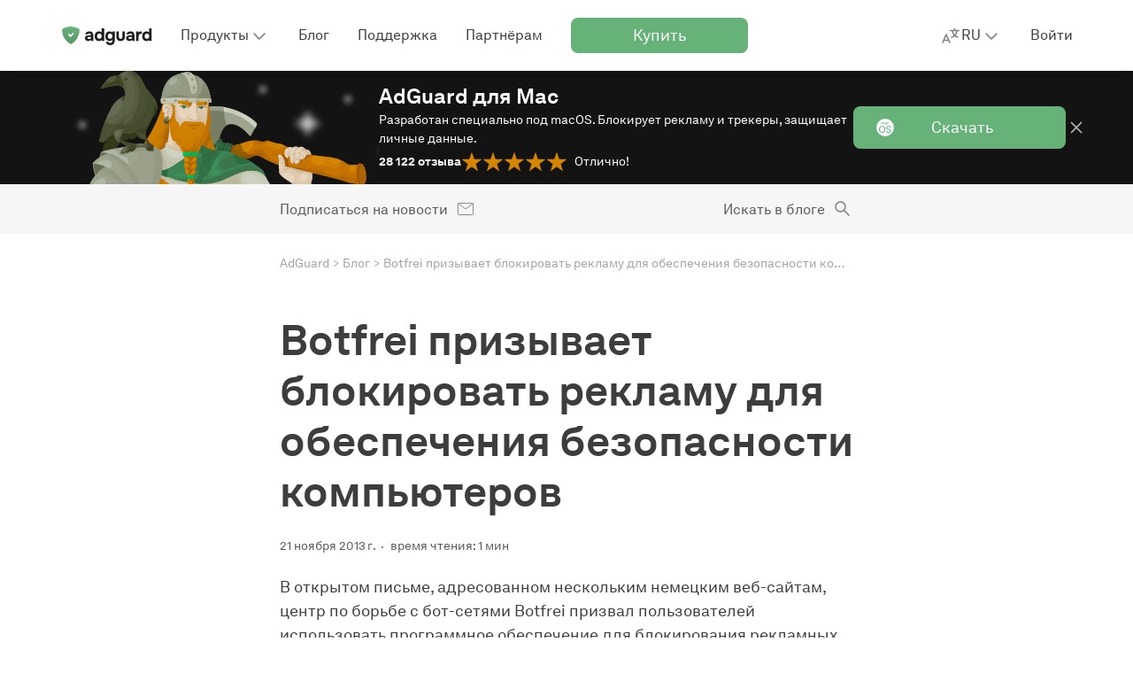

--- FILE ---
content_type: text/html; charset=UTF-8
request_url: https://adguard.com/ru/blog/botfrei-prizyivaet-blokirovat-reklamu-dlya-o.html
body_size: 66750
content:
<!DOCTYPE html>
<html
    lang="ru"
    class="html html--ru html--country-us"
>

<head>
    <meta charset="utf-8">

    <link rel="preconnect" href="https://st2.adguardcdn.com/" crossorigin>

    
    
    <link rel="preload" href="https://st2.adguardcdn.com/fonts/akkurat/bold.woff2" as="font" type="font/woff2" crossorigin>
    <link rel="preload" href="https://st2.adguardcdn.com/fonts/akkurat/bold-cyr.woff2" as="font" type="font/woff2" crossorigin>


                                                    
                        
        
                                        
        
        
        
        <meta name="translation_percentage" content="">

                    
                    
            <link rel="canonical" href="https://adguard.com/ru/blog/botfrei-prizyivaet-blokirovat-reklamu-dlya-o.html">

                            <meta property="og:url" content="https://adguard.com/ru/blog/botfrei-prizyivaet-blokirovat-reklamu-dlya-o.html"/>
                    
        
                <link rel="icon" href="https://st2.adguardcdn.com/favicons/adguard/favicon.ico" sizes="any" />
    <link rel="icon" href="https://st2.adguardcdn.com/favicons/adguard/favicon.svg" type="image/svg+xml" />
    <link rel="apple-touch-icon" href="https://st2.adguardcdn.com/favicons/adguard/apple-touch-icon.png" />
    
    <meta name="viewport" content="width=device-width, initial-scale=1.0, maximum-scale=5.0">
    <meta name="format-detection" content="telephone=no">

        
<script>
    class ThemeManager {
        constructor() {
            this._matchMedia = window.matchMedia('(prefers-color-scheme: dark)');
            this._matchMedia.addEventListener('change', this.listenForDarkMode.bind(this));

            this._STORAGE_KEY = 'theme-name';
            this._THEMES = Object.freeze({
                auto: 'auto',
                light: 'light',
                dark: 'dark',
            });

            this._changeCallbacks = [];
            this._theme = undefined;
        }

        _isThemeSupported(theme) {
            return Object.values(this._THEMES).includes(theme);
        }

        _storeTheme(theme) {
            if (this._isThemeSupported(theme)) {
                try {
                    localStorage.setItem(this._STORAGE_KEY, theme);
                } catch {}
            }
        }

        _setPageTheme(theme) {
            const changed = this._theme !== theme;

            if (theme === this._THEMES.dark || theme === this._THEMES.light) {
                document.documentElement.dataset.theme = theme;

                this._theme = theme;

                if (changed) {
                    this._changeCallbacks.forEach((cb) => cb(theme));
                }
            }
        }

        _detectSystemTheme() {
            const isSystemDarkMode = this._matchMedia.matches;
            const storedTheme = this.getStoredTheme();
            const isStoredDarkTheme = storedTheme === this._THEMES.dark;
            const isAutoTheme = storedTheme === this._THEMES.auto;

            if (isStoredDarkTheme || (isAutoTheme && isSystemDarkMode)) {
                this._setPageTheme(this._THEMES.dark);
            } else {
                this._setPageTheme(this._THEMES.light);
            }
        }

        getThemes() {
            return this._THEMES;
        }

        listenForDarkMode(event) {
            if (this.getStoredTheme() === this._THEMES.auto) {
                this._setPageTheme(event.matches ? this._THEMES.dark : this._THEMES.light);
            }
        }

        onThemeChange(cb) {
            this._changeCallbacks.push(cb);
        }

        // return the theme from storage. possible values for theme are: 'dark', 'light', and 'auto'.
        getStoredTheme() {
            try {
                const theme = localStorage.getItem(this._STORAGE_KEY);

                return this._isThemeSupported(theme) ? theme : this._THEMES.auto;
            } catch {
                return this._THEMES.auto;
            }
        }

        // the switchTheme method switches the current theme to the given one. possible `theme` values are: 'dark', 'light' and 'auto'.
        switchTheme(theme) {
            if (this._isThemeSupported(theme)) {
                this._storeTheme(theme);

                if (theme === this._THEMES.auto) {
                    this._detectSystemTheme(theme);
                } else {
                    this._setPageTheme(theme);
                }
            }
        }

        // returns only dark/light - the current body color, not the selected preset
        getCurrentTheme() {
            if (typeof this._theme === 'undefined') {
                throw new Error('call the init method first');
            }

            return this._theme;
        }

        // the init method adds the dark modifier to <html /> if required.
        init() {
            this._detectSystemTheme();
        }
    }

    window.themeManager = new ThemeManager();

    window.themeManager.init();
</script>

        <meta property="og:site_name" content="Блог AdGuard"/>
    <meta property="og:type" content="article"/>
    <meta name="twitter:card" content="summary_large_image"/>
    <meta name="twitter:title" content="Botfrei призывает блокировать рекламу для обеспечения безопасности компьютеров"/>
    <meta name="twitter:description" content="В открытом письме, адресованном нескольким немецким веб-сайтам, центр по борьбе с бот-сетями Botfrei призвал пользователей использовать программное обеспечение для блокирования рекламных сообщений в Интернете."/>
    <meta name="twitter:url" content="https://adguard.com/ru/blog/botfrei-prizyivaet-blokirovat-reklamu-dlya-o.html"/>
    <meta name="twitter:image:src" content="https://cdn.adtidy.org/blog/2021/03/newspaper.jpg?mw=1200&amp;mh=630"/>
    <meta name="twitter:site" content="@AdGuard"/>
    <meta name="twitter:creator" content="@AdGuard">
    <meta name="blog:kind" content="adguard">

        
<link rel="image_src" href="https://cdn.adtidy.org/blog/2021/03/newspaper.jpg?mw=1200&amp;mh=630">
<meta property="og:image" content="https://cdn.adtidy.org/blog/2021/03/newspaper.jpg?mw=1200&amp;mh=630">
<meta property="og:image:width" content="1200">
<meta property="og:image:height" content="630">

    
    <meta property="vk-verify" content="196108vk00">

        
    <title>Botfrei призывает блокировать рекламу для обеспечения безопасности компьютеров</title>
    <meta name="description" content="В открытом письме, адресованном нескольким немецким веб-сайтам, центр по борьбе с бот-сетями Botfrei призвал пользователей использовать программное обеспечение для блокирования рекламных сообщений в Интернете.">
    <meta property="og:title" content="Botfrei призывает блокировать рекламу для обеспечения безопасности компьютеров"/>
    <meta property="og:description" content="В открытом письме, адресованном нескольким немецким веб-сайтам, центр по борьбе с бот-сетями Botfrei призвал пользователей использовать программное обеспечение для блокирования рекламных сообщений в Интернете."/>

            <meta name="apple-mobile-web-app-capable" content="yes"/>
        <meta name="mobile-web-app-capable" content="yes"/>
    
            <meta name="apple-itunes-app" content="app-id=1047223162"/>
    
                
    
                
    <script type="application/ld+json">{"@context":"http:\/\/schema.org","@type":"BlogPosting","identifier":"botfrei-prizyivaet-blokirovat-reklamu-dlya-o","headline":"Botfrei призывает блокировать рекламу для обеспечения безопасности компьютеров","image":"https:\/\/cdn.adtidy.org\/blog\/2021\/03\/newspaper.jpg","articleSection":[],"wordcount":29,"publisher":{"@type":"Organization","name":"AdGuard","url":"https:\/\/adguard.com\/"},"url":"https:\/\/adguard.com\/ru\/blog\/botfrei-prizyivaet-blokirovat-reklamu-dlya-o.html","datePublished":"2013-11-21T20:01:00+04:00","description":"В открытом письме, адресованном нескольким немецким веб-сайтам, центр по борьбе с бот-сетями Botfrei призвал пользователей использовать программное обеспечение для блокирования рекламных сообщений в Интернете.","articleBody":"В открытом письме, адресованном нескольким немецким веб-сайтам, центр по борьбе с бот-сетями Botfrei призвал пользователей использовать программное обеспечение для блокирования рекламных сообщений в Интернете.\nВ обращении, которое было опубликовано в открытом доступе, представитель Botfrei Торстен Крафт сказал, что понимает желание вебсайтов зарабатывать на рекламе. Однако он настаивает на использовании программ блокировки, так как современные рекламные системы в Интернете остаются слишком уязвимыми для вредоносного программного обеспечения.\nЕго письмо стало ответом на просьбы некоторых немецких новостных порталов (Der Spiegel) отключить блокировку рекламы или отказаться от использования подобных интернет-фильтров. Журналисты будут вынуждены брать плату за контент, если пользователи продолжат блокировать рекламу.\nСегодня большинство веб-сайтов передают продажу и размещение рекламных объявлений на своих сайтах третьим компаниям, так как не обладают достаточными знаниями и навыками, чтобы самостоятельно заниматься этими вопросами. Полагаясь на услуги сторонних организаций, они обнажают систему защиты своих сайтов. В большинстве случаев такой подход работает исправно, однако иногда через рекламные сервисы инфицировались компьютеры миллионов людей.\nПо мнению Крафта, работникам рекламной сферы необходимо своевременно устранять бреши в системах безопасности. Иногда проходят месяцы после обнаружения уязвимости, прежде чем ее блокируют.\n","author":{"@type":"Person","name":"mr. AdGuard","url":"https:\/\/adguard.com\/ru\/blog\/author\/mradguard.html"},"dateModified":"2021-03-01T19:05:10+03:00"}</script>
        <meta name="docsearch:language" content="ru" />
    
                        <style>:root{--border-radius-m:8px;--border-radius-s:4px;--column-width:76px;--column-gap:24px;--container-width-12-col:calc(var(--column-width)*12 + var(--column-gap)*11);--container-width-10-col:calc(var(--column-width)*10 + var(--column-gap)*9);--container-width-8-col:calc(var(--column-width)*8 + var(--column-gap)*7);--container-width-6-col:calc(var(--column-width)*6 + var(--column-gap)*5);@custom-media --min-mobile (min-width: 320px);@custom-media --max-mobile (max-width: 767px);@custom-media --min-small (min-width: 768px);@custom-media --max-small (max-width: 767px);@custom-media --min-medium (min-width: 1024px);@custom-media --max-medium (max-width: 1023px);@custom-media --min-large (min-width: 1200px);@custom-media --max-large (max-width: 1919px);@custom-media --min-hd (min-width: 1920px);@custom-media --max-hd (max-width: 2559px);@custom-media --min-4k (min-width: 2560px);--weight-regular:400;--weight-medium:500;--weight-semi-bold:600;--weight-bold:700;--lh-h0-normal:76px;--lh-h1-normal:56px;--lh-h2-normal:48px;--lh-h3-normal:40px;--lh-h4-normal:28px;--lh-h5-normal:24px;--lh-h6-normal:20px;--lh-t1-normal:28px;--lh-t2-normal:24px;--lh-t3-normal:20px;--lh-t4-normal:16px;--lh-t1-condenced:24px;--lh-t2-condenced:20px;--lh-t3-condenced:16px;--lh-t4-condenced:16px;--fs-title-h0:64px;--fs-title-h1:48px;--fs-title-h2:40px;--fs-title-h3:32px;--fs-title-h4:24px;--fs-title-h5:20px;--fs-title-h6:18px;--fs-text-t1:18px;--fs-text-t2:16px;--fs-text-t3:14px;--fs-text-t4:12px;--center-block-big-padding:88px;--header-height-mobile:48px;--header-height-tablet:56px;--header-height-desktop:80px;--z-dropdown:100;--z-tooltip:200;--z-cookie:300;--z-footer:400;--z-topline:500;--z-header:600;--z-overlay:700;--z-modal:800;--z-notification:900;--product-primary-0:#f7fbf8;--product-primary-10:#d9ecde;--product-primary-20:#bedfc6;--product-primary-30:#a2d0ad;--product-primary-40:#84c193;--product-primary-50:#67b279;--product-primary-60:#5b9f6b;--product-primary-70:#4e8c5d;--product-primary-80:#42794f;--product-primary-90:#366642;--product-primary-100:#22482c;--product-secondary-0:#f5edf5;--product-secondary-10:#dec8e1;--product-secondary-20:#ccaad1;--product-secondary-30:#c096c7;--product-secondary-40:#b586be;--product-secondary-50:#a870b2;--product-secondary-60:#9f61aa;--product-secondary-70:#92549c;--product-secondary-80:#804886;--product-secondary-90:#6d3e72;--product-secondary-100:#502d53;--product-tertiary-0:#defdf2;--product-tertiary-10:#ecedf6;--product-tertiary-20:#d0d4ea;--product-tertiary-30:#b6bbdd;--product-tertiary-40:#9ba2d1;--product-tertiary-50:#7884cb;--product-tertiary-60:#6b76bd;--product-tertiary-70:#5c67ae;--product-tertiary-80:#525b97;--product-tertiary-90:#424979;--product-tertiary-100:#303659;--gray-0:#fff;--gray-10:#f6f6f6;--gray-20:#e4e4e4;--gray-30:#d2d2d2;--gray-40:silver;--gray-50:#a4a4a4;--gray-60:#7f7f7f;--gray-70:#5b5b5b;--gray-80:#3d3d3d;--gray-90:#1f1f1f;--gray-100:#0a0a0a;--orange-0:#fdf9f2;--orange-10:#f9ecd8;--orange-20:#eecb92;--orange-30:#e5b460;--orange-40:#de9e33;--orange-50:#d58500;--orange-60:#c77901;--orange-70:#b76c01;--orange-80:#a85f01;--orange-90:#985201;--orange-100:#503200;--red-0:#fff9f7;--red-10:#feeae3;--red-20:#fccab9;--red-30:#faa98f;--red-40:#f78560;--red-50:#f67247;--red-60:#df6740;--red-70:#b55434;--red-80:#b55434;--red-90:#7b3923;--red-100:#7b3923;--default-page-background:var(--gray-0);--hovered-page-background:var(--gray-10);--pressed-page-background:var(--gray-20);--fills-backgrounds-page-background-additional-default:var(--gray-10);--fills-backgrounds-page-background-additional-hovered:var(--gray-20);--default-cards-background:var(--gray-0);--default-popup-background:var(--gray-0);--default-footer-background:var(--gray-80);--default-item-divider:var(--gray-30);--default-main-text:var(--gray-80);--disabled-main-text:var(--gray-50);--default-description-text:var(--gray-70);--default-labels:var(--gray-70);--disabled-labels:var(--gray-50);--default-input-background:var(--gray-10);--default-active-input-stroke:var(--gray-50);--default-inactive-input-stroke:var(--gray-30);--default-placeholder:var(--gray-50);--disabled-placeholder:var(--gray-40);--default-input-on-card-background:var(--gray-10);--disabled-input-on-card-background:var(--gray-10);--default-dropdown-menu-background:var(--gray-0);--hovered-dropdown-menu-background:var(--gray-10);--pressed-dropdown-menu-background:var(--gray-20);--disabled-dropdown-menu-background:var(--gray-0);--default-card-dropdown-menu-background:var(--gray-10);--hovered-card-dropdown-menu-background:var(--gray-20);--pressed-card-dropdown-menu-background:var(--gray-30);--disabled-card-dropdown-menu-background:var(--gray-10);--default-main-button:var(--product-primary-50);--hovered-main-button:var(--product-primary-60);--pressed-main-button:var(--product-primary-70);--disabled-main-button:var(--product-primary-30);--default-primary-button-text:var(--gray-0);--disabled-primary-button-text:var(--product-primary-0);--default-primary-button-icon:var(--gray-0);--default-secondary-button:var(--gray-0);--hovered-secondary-button:var(--gray-10);--pressed-secondary-button:var(--gray-20);--disabled-secondary-button:var(--gray-0);--default-secondary-button-stroke:var(--gray-80);--disabled-secondary-button-stroke:var(--gray-50);--default-secondary-card-button:var(--gray-0);--hovered-secondary-card-button:var(--gray-10);--pressed-secondary-card-button:var(--gray-20);--disabled-secondary-card-button:var(--gray-0);--default-danger-button:var(--red-50);--hovered-danger-button:var(--red-60);--pressed-danger-button:var(--red-70);--disabled-danger-button:var(--red-30);--default-link:var(--product-primary-50);--hovered-link:var(--product-primary-60);--pressed-link:var(--product-primary-70);--visited-link:var(--product-primary-80);--default-attention-link:var(--orange-50);--hovered-attention-link:var(--orange-60);--pressed-attention-link:var(--orange-70);--disabled-attention-link:var(--orange-30);--default-error-link:var(--red-50);--default-product-icon:var(--product-primary-50);--default-black-icons:var(--gray-80);--default-gray-icons:var(--gray-60);--disabled-gray-icons:var(--gray-30);--default-error-icon:var(--red-50);--default-attention-icon:var(--orange-50);--stroke-icons-white-icons-default:var(--gray-0);--stroke-icons-tertiary-icon-disabled:var(--product-tertiary-30);--stroke-icons-secondary-icon-disabled:var(--product-secondary-30);--default-stats-background:var(--gray-20);--default-red-stat:var(--red-50);--fills-snacks-desktop-snacks-default:var(--gray-10);--fills-snacks-desktop-snacks-hover:var(--gray-20);--fills-snacks-desktop-snacks-pressed:var(--gray-30);--modal-iframe-overlay:#ffffff50;--modal-overlay:#00000050;--default-notifications-attention:var(--orange-10);--default-notifications-danger:var(--red-0);--default-logo-key-color:var(--gray-90);--default-loaders-background:var(--gray-20);--default-loaders-background-dark:var(--gray-70);--default-loaders-primary:var(--product-primary-50);--default-text-toplines-main:var(--gray-0);--disabled-text-toplines-main:var(--gray-20);--default-fills-toplines-adblocker:var(--gray-100);--default-fills-toplines-vpn:var(--gray-10);--default-breadcrumbs:var(--gray-50);--fills-toplines-topline-background:var(--gray-100);--text-toplines-topline-title:var(--gray-0);--text-toplines-topline-description:var(--gray-0);--text-toplines-topline-button-text-default:var(--gray-0);--fills-toplines-topline-background-image:none;--fills-toplines-topline-button-default:var(--product-primary-50);--fills-toplines-topline-button-hovered:var(--product-primary-60);--fills-toplines-topline-button-pressed:var(--product-primary-70);--stroke-toplines-button-stroke-default:var(--product-primary-50);--stroke-toplines-button-stroke-hovered:var(--product-primary-60);--stroke-toplines-button-stroke-pressed:var(--product-primary-70);--stroke-toplines-close-icon-default:var(--gray-0);--stroke-toplines-close-icon-hovered:var(--gray-10);--stroke-toplines-close-icon-pressed:var(--gray-20);--fills-backgrounds-recent-activity:var(--product-primary-10)}[data-theme=dark]{--default-page-background:var(--gray-90);--hovered-page-background:var(--gray-80);--pressed-page-background:var(--gray-70);--fills-backgrounds-page-background-additional-default:var(--gray-80);--fills-backgrounds-page-background-additional-hovered:var(--gray-70);--default-cards-background:var(--gray-80);--default-popup-background:var(--gray-90);--default-footer-background:var(--gray-80);--default-item-divider:var(--gray-70);--default-main-text:var(--gray-20);--disabled-main-text:var(--gray-50);--default-description-text:var(--gray-30);--default-labels:var(--gray-30);--disabled-labels:var(--gray-50);--default-input-background:var(--gray-80);--default-active-input-stroke:var(--gray-50);--default-inactive-input-stroke:var(--gray-70);--default-placeholder:var(--gray-50);--disabled-placeholder:var(--gray-60);--default-input-on-card-background:var(--gray-70);--disabled-input-on-card-background:var(--gray-70);--default-dropdown-menu-background:var(--gray-80);--hovered-dropdown-menu-background:var(--gray-70);--pressed-dropdown-menu-background:var(--gray-60);--disabled-dropdown-menu-background:var(--gray-80);--default-card-dropdown-menu-background:var(--gray-70);--hovered-card-dropdown-menu-background:var(--gray-60);--pressed-card-dropdown-menu-background:var(--gray-50);--disabled-card-dropdown-menu-background:var(--gray-70);--default-main-button:var(--product-primary-50);--hovered-main-button:var(--product-primary-60);--pressed-main-button:var(--product-primary-70);--disabled-main-button:var(--product-primary-90);--default-primary-button-text:var(--gray-0);--disabled-primary-button-text:var(--product-primary-20);--default-primary-button-icon:var(--gray-0);--default-secondary-button:var(--gray-90);--hovered-secondary-button:var(--gray-80);--pressed-secondary-button:var(--gray-70);--disabled-secondary-button:var(--gray-90);--default-secondary-button-stroke:var(--gray-20);--disabled-secondary-button-stroke:var(--gray-50);--default-secondary-card-button:var(--gray-80);--hovered-secondary-card-button:var(--gray-70);--pressed-secondary-card-button:var(--gray-60);--disabled-secondary-card-button:var(--gray-80);--default-danger-button:var(--red-50);--hovered-danger-button:var(--red-60);--pressed-danger-button:var(--red-70);--disabled-danger-button:var(--red-30);--default-link:var(--product-primary-50);--hovered-link:var(--product-primary-60);--pressed-link:var(--product-primary-70);--visited-link:var(--product-primary-30);--default-attention-link:var(--orange-50);--hovered-attention-link:var(--orange-60);--pressed-attention-link:var(--orange-70);--disabled-attention-link:var(--orange-30);--default-error-link:var(--red-50);--default-product-icon:var(--product-primary-50);--default-black-icons:var(--gray-20);--default-gray-icons:var(--gray-40);--disabled-gray-icons:var(--gray-70);--default-error-icon:var(--red-50);--default-attention-icon:var(--orange-50);--stroke-icons-white-icons-default:var(--gray-0);--stroke-icons-secondary-icon-disabled:var(--product-secondary-100);--stroke-icons-tertiary-icon-disabled:var(--product-tertiary-100);--default-stats-background:var(--gray-70);--default-red-stat:var(--red-50);--fills-snacks-desktop-snacks-default:var(--gray-80);--fills-snacks-desktop-snacks-hover:var(--gray-70);--fills-snacks-desktop-snacks-pressed:var(--gray-60);--modal-iframe-overlay:#00000075;--modal-overlay:#00000075;--default-notifications-attention:var(--orange-100);--default-notifications-danger:var(--red-100);--default-logo-key-color:var(--gray-10);--default-loaders-background:var(--gray-70);--default-loaders-background-dark:var(--gray-70);--default-loaders-primary:var(--product-primary-50);--default-text-toplines-main:var(--gray-0);--disabled-text-toplines-main:var(--gray-20);--default-fills-toplines-adblocker:var(--gray-100);--default-fills-toplines-vpn:var(--gray-80);--default-breadcrumbs:var(--gray-50);--fills-toplines-topline-background:var(--gray-100);--text-toplines-topline-title:var(--gray-0);--text-toplines-topline-description:var(--gray-0);--text-toplines-topline-button-text-default:var(--gray-0);--fills-toplines-topline-background-image:none;--fills-toplines-topline-button-default:var(--product-primary-50);--fills-toplines-topline-button-hovered:var(--product-primary-60);--fills-toplines-topline-button-pressed:var(--product-primary-70);--stroke-toplines-button-stroke-default:var(--product-primary-50);--stroke-toplines-button-stroke-hovered:var(--product-primary-60);--stroke-toplines-button-stroke-pressed:var(--product-primary-70);--stroke-toplines-close-icon-default:var(--gray-0);--stroke-toplines-close-icon-hovered:var(--gray-10);--stroke-toplines-close-icon-pressed:var(--gray-20);--fills-backgrounds-recent-activity:var(--product-primary-90)}body.overflow-hidden{overflow:hidden}.title-h0{font-size:var(--fs-title-h0);line-height:var(--lh-h0-normal)}.title-h0,.title-h1{font-weight:var(--weight-bold)}.title-h1{font-size:var(--fs-title-h1);line-height:var(--lh-h1-normal)}.title-h2{font-size:var(--fs-title-h2);line-height:var(--lh-h2-normal)}.title-h2,.title-h3{font-weight:var(--weight-bold)}.title-h3{font-size:var(--fs-title-h3);line-height:var(--lh-h3-normal)}.title-h4{font-size:var(--fs-title-h4);line-height:var(--lh-h4-normal)}.title-h4,.title-h5{font-weight:var(--weight-bold)}.title-h5{font-size:var(--fs-title-h5);line-height:var(--lh-h5-normal)}.title-h6{font-size:var(--fs-title-h6);font-weight:var(--weight-bold);line-height:var(--lh-h6-normal)}@media (min-width:768px){.title-h0-tablet{font-size:var(--fs-title-h0);line-height:var(--lh-h0-normal)}.title-h1-tablet{font-size:var(--fs-title-h1);line-height:var(--lh-h1-normal)}.title-h2-tablet{font-size:var(--fs-title-h2);line-height:var(--lh-h2-normal)}.title-h3-tablet{font-size:var(--fs-title-h3);line-height:var(--lh-h3-normal)}.title-h4-tablet{font-size:var(--fs-title-h4);line-height:var(--lh-h4-normal)}.title-h5-tablet{font-size:var(--fs-title-h5);line-height:var(--lh-h5-normal)}.title-h6-tablet{font-size:var(--fs-title-h6);line-height:var(--lh-h6-normal)}}@media (min-width:1024px){.title-h0-desk{font-size:var(--fs-title-h0);line-height:var(--lh-h0-normal)}.title-h1-desk{font-size:var(--fs-title-h1);line-height:var(--lh-h1-normal)}.title-h2-desk{font-size:var(--fs-title-h2);line-height:var(--lh-h2-normal)}.title-h3-desk{font-size:var(--fs-title-h3);line-height:var(--lh-h3-normal)}.title-h4-desk{font-size:var(--fs-title-h4);line-height:var(--lh-h4-normal)}.title-h5-desk{font-size:var(--fs-title-h5);line-height:var(--lh-h5-normal)}.title-h6-desk{font-size:var(--fs-title-h6);line-height:var(--lh-h6-normal)}}.text-t1{font-size:var(--fs-text-t1);font-weight:var(--weight-regular);line-height:var(--lh-t1-normal)}.text-t1.condenced{line-height:var(--lh-t1-condenced)}.text-t2{font-size:var(--fs-text-t2);font-weight:var(--weight-regular);line-height:var(--lh-t2-normal)}.text-t2.condenced{line-height:var(--lh-t2-condenced)}.text-t3{font-size:var(--fs-text-t3);font-weight:var(--weight-regular);line-height:var(--lh-t3-normal)}.text-t3.condenced{line-height:var(--lh-t3-condenced)}.text-t4{font-size:var(--fs-text-t4);font-weight:var(--weight-regular);line-height:var(--lh-t4-normal)}.text-t4.condenced{line-height:var(--lh-t4-condenced)}@media (min-width:768px){.text-t1-tablet{font-size:var(--fs-text-t1);line-height:var(--lh-t1-normal)}.text-t1-tablet.condenced{line-height:var(--lh-t1-condenced)}.text-t2-tablet{font-size:var(--fs-text-t2);line-height:var(--lh-t2-normal)}.text-t2-tablet.condenced{line-height:var(--lh-t2-condenced)}.text-t3-tablet{font-size:var(--fs-text-t3);line-height:var(--lh-t3-normal)}.text-t3-tablet.condenced{line-height:var(--lh-t3-condenced)}.text-t4-tablet{font-size:var(--fs-text-t4);line-height:var(--lh-t4-normal)}.text-t4-tablet.condenced{line-height:var(--lh-t4-condenced)}}@media (min-width:1024px){.text-t1-desk{font-size:var(--fs-text-t1);line-height:var(--lh-t1-normal)}.text-t1-desk.condenced{line-height:var(--lh-t1-condenced)}.text-t2-desk{font-size:var(--fs-text-t2);line-height:var(--lh-t2-normal)}.text-t2-desk.condenced{line-height:var(--lh-t2-condenced)}.text-t3-desk{font-size:var(--fs-text-t3);line-height:var(--lh-t3-normal)}.text-t3-desk.condenced{line-height:var(--lh-t3-condenced)}.text-t4-desk{font-size:var(--fs-text-t4);line-height:var(--lh-t4-normal)}.text-t4-desk.condenced{line-height:var(--lh-t4-condenced)}}.text-t1.bold,.text-t2.bold,.text-t3.bold,.text-t4.bold{font-weight:var(--weight-bold)}.text-t1.semibold,.text-t2.semibold,.text-t3.semibold,.text-t4.semibold{font-weight:var(--weight-medium)}.container{margin:0 auto;max-width:calc(var(--container-width-12-col) + 32px);padding:0 16px;width:100%}@media (min-width:768px){.container{max-width:calc(var(--container-width-12-col) + 48px);padding:0 24px}}.container--10{max-width:calc(var(--container-width-10-col) + 32px)}@media (min-width:768px){.container--10{max-width:calc(var(--container-width-10-col) + 48px)}}.container--8{max-width:calc(var(--container-width-8-col) + 32px)}@media (min-width:768px){.container--8{max-width:calc(var(--container-width-8-col) + 48px)}}.container--6{max-width:calc(var(--container-width-6-col) + 32px)}@media (min-width:768px){.container--6{max-width:calc(var(--container-width-6-col) + 48px)}.container--8-tablet{max-width:calc(var(--container-width-8-col) + 48px)}}@media (min-width:1024px){.container--6-desk{max-width:calc(var(--container-width-6-col) + 48px)}}.page-block{padding:40px 0}@media (min-width:768px){.page-block{padding:80px 0}}.page-block--support{padding:32px 0 40px}@media (min-width:768px){.page-block--support{padding:48px 0 80px}}.page-block--no-pad{padding:0}.page-block--no-pad-top{padding-top:0}.page-block--small-pad-bottom{padding-bottom:40px}.cookie-terms{background-color:var(--default-cards-background);bottom:0;box-shadow:0 -2px 20px rgba(74,74,74,.1);display:flex;padding:16px 0;position:sticky;transition:opacity var(--t3),transform var(--t3);width:100%;z-index:var(--z-cookie)}.cookie-terms--top{top:48px}@media (--s-viewport ){.cookie-terms--top{display:none}}.cookie-terms--desktop{display:none}@media (--s-viewport ){.cookie-terms--desktop{display:flex}}.cookie-terms__terms{display:flex;flex-direction:column;position:relative;width:100%}@media (min-width:768px){.cookie-terms__terms{grid-gap:16px;align-items:center;flex-direction:row;gap:16px}}.cookie-terms__terms .button{background-color:var(--default-secondary-card-button);border:1px solid var(--default-secondary-button-stroke);color:var(--default-main-text);height:40px;margin:8px 0 0;width:auto}@media (min-width:768px){.cookie-terms__terms .button{height:48px;margin:0}}.cookie-terms__terms .button:hover{background-color:var(--hovered-secondary-card-button)}.cookie-terms__terms .button:focus{background-color:var(--pressed-secondary-card-button)}.cookie-terms__terms .button:disabled{background-color:var(--disabled-secondary-card-button)}.cookie-terms__wrap{grid-gap:16px;color:var(--default-main-text);display:flex;gap:16px;justify-content:space-between}@media (min-width:768px){.cookie-terms__wrap{align-items:center;flex:1}}.cookie-terms__wrap .link{text-decoration:underline}@media (min-width:768px){.cookie-terms__content{grid-gap:16px;align-items:center;display:flex;flex:1;gap:16px;justify-content:space-between}}.cookie-terms__terms-close,.cookie-terms__terms-icon{position:relative;top:0}@media (min-width:768px){.cookie-terms__terms-close,.cookie-terms__terms-icon{top:auto}}.cookie-terms__terms-icon{background-repeat:no-repeat;background-size:contain;flex-shrink:0;height:24px;width:24px}.cookie-terms__terms-close{background-color:transparent;background-repeat:no-repeat;background-size:100%;border:none;cursor:pointer;height:24px;min-width:24px;width:24px}.cookie-terms__terms-icon{background-image:url(../img/critical.min.svg#cookie_s_3d3d3d);display:none}@media (min-width:768px){.cookie-terms__terms-icon{display:block}}.cookie-terms__terms-close{background-image:url(../img/critical.min.svg#cross_s_7f7f7f)}:root{--white:#fff;--gray100:#f3f3f3;--gray150:#f6f6f6;--gray300:#d8d8d8;--gray400:#a4a4a4;--gray450:#7f7f7f;--gray500:#5b5b5b;--gray700:#888;--gray750:#d2d2d2;--gray800:#3d3d3d;--gray850:#5e5e5e;--gray900:#4d4d4d;--gray-light:#e4e4e4;--black:#131313;--red400:#c23814;--orange400:#eb9300;--green400:#67b279;--green450:#5b9f6b;--green500:#4e8c5d;--green700:#4d995f;--green900:#39774c;--purple400:#b267a0;--purple700:#994d87;--slateblue300:#a1b5eb;--slateblue400:#677bb2;--slateblue700:#4d6199;--vpngreen400:#74a352;--vpngreen700:#568040;--vpnslateblue700:#575770;--vpnslateblue800:#464558;--vpnseagreen:#5eb0b7;--big-border-radius:89px;--standard-border-radius:8px;--promo-top-line:0.3s ease-in-out;--font-family-akkurat:Akkurat,-apple-system,BlinkMacSystemFont,"Segoe UI",Roboto,sans-serif;--font-family-roboto:Roboto,-apple-system,BlinkMacSystemFont,"Segoe UI",sans-serif;--font-family-inter:Inter,-apple-system,BlinkMacSystemFont,"Segoe UI",sans-serif;--greyfb:var(--gray100);--grey2f:var(--black);--grey4D:var(--gray900);--greyf2:var(--gray100);--greyf4:var(--gray100);--greyE3:var(--gray300);--grey97:var(--gray700);--greyf5:var(--gray100);--grey10:rgba(74,74,74,.1);--greyde:var(--gray300);--grey65:var(--gray900);--grey83:var(--gray700);--greye9:var(--gray100);--grey05:rgba(0,0,0,.5);--grey08:rgba(0,0,0,.8);--grey09:rgba(0,0,0,.9);--grey24:hsla(0,0%,90%,.24);--grey20:rgba(74,74,74,.2);--grey36:rgba(74,74,74,.36);--grey70:rgba(74,74,74,.7);--grey81:var(--gray700);--grey_v:var(--gray700);--greyc4:var(--gray300);--greyE2:var(--gray300);--grey91:var(--gray700);--grayF9:var(--gray100);--grayF7:var(--gray100);--graybc:var(--gray400);--white9:hsla(0,0%,100%,.9);--green86:var(--green400);--green73:var(--green400);--green75:var(--green400);--black34:var(--black);--menu-shadow:inset 0 -3px 0 -1px var(--green400);--yellow-light:var(--green400);--orange21:var(--orange400);--orange23:var(--orange400);--red12:var(--red400);--green-table:#eaf5ec;--gray-base:var(--gray900);--gray-bg:var(--gray100);--gray-input-border:var(--gray300);--gray-medium-text:var(--gray700);--gray-light-text:var(--gray300);--gray40:hsla(0,0%,59%,.4);--gray55:var(--gray900);--brand-primary:var(--green400);--brand-success:var(--green400);--brand-warning:var(--green400);--brand-warning-light:var(--green400);--brand-warning-ex-light:var(--gray100);--brand-danger:var(--red400);--white-color:var(--white);--footer-background:#585865;--footer-bottom:var(--gray900);--footer-social:var(--gray900);--footer-payment:var(--gray900);--black25:rgba(0,0,0,.25);--greyEF:var(--gray100);--red23:var(--orange400);--red1c:var(--red400);--greena1:var(--green400);--greyEE:var(--gray100);--greyEA:var(--gray100);--t3:0.3s ease;--t2:0.2s ease;--formInnerWidth:280px;--desktop:1200px;--desktop-small:990px;--desktop-large:1440px;--container-desktop:1206px;--container-tablet:1000px;--container-mobile:760px;--content-desktop:964px;--header-height:80px;--header-height-mob:56px;--purchase-table-width:780px;--footer-report-height:150px;--footer-report-height-mobile:65px;--report-wr:calc(100vh - var(--header-height) - var(--footer-report-height));--report-wr-mobile:calc(100vh - var(--header-height-mob) - var(--footer-report-height-mobile));--gray-shadow:linear-gradient(to bottom,hsla(0,0%,100%,0) 5%,var(--gray-bg) 80%);--white-shadow:linear-gradient(180deg,hsla(0,0%,100%,0) 5%,#fff 80%);--shadow:rgba(0,0,0,.1);--gray950:#292929;--orange400:#ffe4b7;--orange500:#ffad23;--orange700:#d58500;--orange700-007:rgba(213,133,0,.07);--content-width-12-col:1224px;--content-width-8-col:776px;--m-padding:16px;--sticky-bar:0.4s ease-out}.header{background-color:var(--default-page-background);box-shadow:4px 4px 8px 0 #0000001a;display:flex;left:0;min-height:var(--header-height-mobile);position:fixed;top:0;width:100%;z-index:var(--z-header)}@media (min-width:768px){.header{min-height:var(--header-height-tablet)}}@media (min-width:1024px){.header{left:auto;min-height:var(--header-height-desktop);position:relative;top:auto}}.header__container{margin:0 auto;max-width:1224px;width:100%}@media (min-width:1024px){.header__container{padding:0 24px}}.header__in{display:flex;height:100%}@media (min-width:1024px){.header__menu-toggle{display:none}}.header__menu-toggle+.header__nav .header__logo{margin:0}@media (min-width:768px){.header__menu-toggle+.header__nav .header__logo{margin:0 16px}}@media (min-width:1024px){.header__menu-toggle+.header__nav .header__logo{margin:0 16px}}.header__nav{display:flex;flex:1;min-width:0}.header__logo{margin:0 12px}@media (min-width:768px){.header__logo{margin:0 16px}}@media (min-width:1024px){.header__logo{margin:0 16px}}.header__menu{background-color:var(--default-page-background);display:flex;flex-direction:column;height:calc(100vh - var(--header-height-mobile));left:-100%;max-width:280px;opacity:0;overflow-y:auto;padding:8px 0;position:absolute;top:100%;visibility:hidden;width:100%}.header__menu--active{box-shadow:8px 8px 24px 0 #0000001a;left:0;opacity:1;visibility:visible}@media (min-width:768px){.header__menu{height:calc(100vh - var(--header-height-tablet))}}@media (min-width:1024px){.header__menu{background-color:transparent;flex:1;flex-direction:row;height:auto;max-width:none;min-width:0;overflow:visible;overflow:initial;padding:0;position:static;width:auto}.header__menu,.header__menu--active{box-shadow:none;opacity:1;visibility:visible}.header__menu--active{left:auto}}.header__overlay{background-color:#00000080;display:none;height:calc(100vh - var(--header-height-mobile));left:0;position:fixed;top:var(--header-height-mobile);width:100%}@media (min-width:768px){.header__overlay{top:var(--header-height-tablet)}}@media (min-width:1024px){.header__overlay{display:none}}.header__overlay--active{display:block}@media (min-width:1024px){.header__overlay--active{display:none}}.header-links{display:flex;flex:1;flex-direction:column;list-style:none;margin:0;padding:0}@media (min-width:1024px){.header-links{flex-direction:row;min-width:0}}.header-links--flex-row{flex-direction:row}.header-menu-toggle{align-items:center;background-color:transparent;border:none;cursor:pointer;display:flex;justify-content:center;margin:0;padding:12px}@media (min-width:768px){.header-menu-toggle{padding:16px}}.header-menu-toggle__icon{background-position:50%;background-repeat:no-repeat;background-size:100%;display:flex;height:24px;width:24px}.header-logo{grid-gap:8px;align-items:center;display:flex;gap:8px;height:100%;width:-moz-fit-content;width:fit-content}@media (min-width:1024px){.header-logo{grid-gap:0;align-items:flex-end;flex-direction:column;gap:0;justify-content:center}}.header-logo--adblock .header-logo__link{color:var(--product-primary-50);max-width:104px}.header-logo--adblock .header-logo__link .main-color{fill:var(--gray-90)}.header-logo--disposable-email .header-logo__link{max-width:185px}.header-logo--aff .header-logo__link{max-width:179px}.header-logo--dns .header-logo__link{color:var(--product-primary-50);max-width:144px}.header-logo--mail .header-logo__link{max-width:147px}.header-logo--vpn .header-logo__link{max-width:144px}.header-logo--proxy .header-logo__link{max-width:160px}.header-logo--wallet .header-logo__link{max-width:166px}.header-logo--aff .header-logo__link .main-color,.header-logo--disposable-email .header-logo__link .main-color,.header-logo--dns .header-logo__link .main-color,.header-logo--mail .header-logo__link .main-color,.header-logo--proxy .header-logo__link .main-color,.header-logo--vpn .header-logo__link .main-color,.header-logo--wallet .header-logo__link .main-color{fill:var(--gray-90)}.header-logo--aff .header-logo__link .secondary-color,.header-logo--disposable-email .header-logo__link .secondary-color,.header-logo--dns .header-logo__link .secondary-color,.header-logo--mail .header-logo__link .secondary-color,.header-logo--proxy .header-logo__link .secondary-color,.header-logo--vpn .header-logo__link .secondary-color,.header-logo--wallet .header-logo__link .secondary-color{fill:var(--gray-70)}.header-logo__link{align-items:center;display:flex;width:100%}.header-logo__link svg{height:100%;width:100%}html[data-theme=dark] .header-logo--adblock .header-logo__link .main-color,html[data-theme=dark] .header-logo--aff .header-logo__link .main-color,html[data-theme=dark] .header-logo--disposable-email .header-logo__link .main-color,html[data-theme=dark] .header-logo--dns .header-logo__link .main-color,html[data-theme=dark] .header-logo--mail .header-logo__link .main-color,html[data-theme=dark] .header-logo--proxy .header-logo__link .main-color,html[data-theme=dark] .header-logo--vpn .header-logo__link .main-color,html[data-theme=dark] .header-logo--wallet .header-logo__link .main-color{fill:var(--gray-10)}html[data-theme=dark] .header-logo--aff .header-logo__link .secondary-color,html[data-theme=dark] .header-logo--disposable-email .header-logo__link .secondary-color,html[data-theme=dark] .header-logo--dns .header-logo__link .secondary-color,html[data-theme=dark] .header-logo--mail .header-logo__link .secondary-color,html[data-theme=dark] .header-logo--proxy .header-logo__link .secondary-color,html[data-theme=dark] .header-logo--vpn .header-logo__link .secondary-color,html[data-theme=dark] .header-logo--wallet .header-logo__link .secondary-color{fill:var(--gray-30)}.header-products{display:flex;width:100%}@media (min-width:1024px){.header-products--active .header-products__toggle-icon{transform:rotate(180deg)}.header-products--active .header-products__list{box-shadow:8px 8px 24px 0 #0000001a;left:0;opacity:1;visibility:visible}}.header-products__toggle{display:none}@media (min-width:1024px){.header-products__toggle{grid-gap:8px;-webkit-tap-highlight-color:transparent;align-items:center;background-color:transparent;border:none;color:var(--default-main-text);cursor:pointer;display:flex;gap:8px;justify-content:center;margin:0;padding:16px;position:relative}}.header-products__toggle-icon{background-position:50%;background-repeat:no-repeat;background-size:100%;display:flex;height:24px;transform-origin:center center;transition:var(--t3) transform;width:24px}.header-products__list{height:-moz-fit-content;height:fit-content;opacity:1;visibility:visible;width:100%}@media (min-width:1024px){.header-products__list{background-color:var(--default-page-background);box-shadow:none;left:-100%;opacity:0;padding:48px 0;position:absolute;top:100%;visibility:hidden}}.header-list-item{display:flex}@media (min-width:1024px){.header-list-item{flex:0 0 auto}.header-list-item--flex-1-desktop{flex:1 0 auto}}.header-list-item--ellipsis{flex:0 1 auto;max-width:200px;min-width:0}.header-list-item--ellipsis .header-item__text{flex:1;min-width:0;overflow:hidden;text-overflow:ellipsis;white-space:nowrap}@media (min-width:1024px){.header-list-item--ellipsis-desktop{flex:0 1 auto;max-width:200px;min-width:0}.header-list-item--ellipsis-desktop .header-item__text{flex:1;min-width:0;overflow:hidden;text-overflow:ellipsis;white-space:nowrap}}.header-item{grid-gap:12px;-webkit-tap-highlight-color:transparent;align-items:center;color:var(--default-main-text);display:flex;gap:12px;padding:16px;text-decoration:none;transition:var(--t3) background-color;width:100%}.header-item:focus,.header-item:hover{background-color:var(--hovered-dropdown-menu-background)}.header-item:active{background-color:var(--pressed-dropdown-menu-background);transition:none}@media (min-width:1024px){.header-item{grid-gap:8px;gap:8px;min-width:0;transition:none}.header-item:focus,.header-item:hover{background-color:transparent;box-shadow:inset 0 -2px 0 0 var(--default-link)}.header-item:active{background-color:transparent}}.header-item--no-mobile-menu{padding:12px}.header-item--no-mobile-menu:focus,.header-item--no-mobile-menu:hover{background-color:transparent;box-shadow:inset 0 -2px 0 0 var(--default-link)}.header-item--no-mobile-menu:active{background-color:transparent}@media (min-width:768px){.header-item--no-mobile-menu{padding:16px}}.header-item__icon{background-position:50%;background-repeat:no-repeat;background-size:100%;display:flex;height:24px;width:24px}.header-button{grid-gap:12px;align-items:center;background-color:var(--default-main-button);color:var(--default-primary-button-text);cursor:pointer;display:flex;gap:12px;padding:16px;text-decoration:none;transition:var(--t3) background-color;width:100%}.header-button:focus,.header-button:hover{background-color:var(--hovered-main-button)}.header-button:active{background-color:var(--pressed-main-button);transition:none}@media (min-width:1024px){.header-button{align-self:center;border-radius:8px;justify-content:center;margin:0 16px;max-width:200px;min-height:40px;padding:4px 16px}}.header-button--text-semi-bold .header-button__text{font-weight:var(--weight-semi-bold)}@media (min-width:1024px){.header-button--text-semi-bold-desktop .header-button__text{font-weight:var(--weight-semi-bold)}}.header-button__icon{background-position:50%;background-repeat:no-repeat;background-size:100%;display:flex;height:24px;width:24px}.lang-selector{-webkit-tap-highlight-color:transparent;display:flex;position:relative;width:100%}.lang-selector--active .lang-selector__arrow-icon{transform:rotate(180deg)}.lang-selector--active .lang-selector__dropdown{max-height:-moz-fit-content;max-height:fit-content;opacity:1;overflow:auto;padding:16px 24px 16px 16px;visibility:visible}.lang-selector--active .lang-selector__dropdown *{height:auto}.lang-selector--active .lang-selector__lang{padding:16px}.lang-selector--top .lang-selector__dropdown{bottom:100%}.lang-selector--bottom .lang-selector__dropdown{top:100%}@media (min-width:1024px){.lang-selector--one-column .lang-selector__dropdown{-moz-column-count:1;column-count:1}}.lang-selector__toggle{grid-gap:8px;align-items:center;background-color:transparent;border:none;color:var(--default-main-text);cursor:pointer;display:flex;gap:8px;margin:0;padding:12px}@media (min-width:768px){.lang-selector__toggle{padding:16px}}.lang-selector__toggle--disabled{cursor:default}.lang-selector__arrow-icon,.lang-selector__lang-icon{background-position:50%;background-repeat:no-repeat;background-size:100%;height:24px;width:24px}.lang-selector__lang-icon{display:none}@media (min-width:768px){.lang-selector__lang-icon{display:flex}}.lang-selector__arrow-icon{display:flex;transform-origin:center;transition:var(--t3) transform}.lang-selector__dropdown{background-color:var(--default-dropdown-menu-background);box-shadow:8px 8px 24px 0 #0000001a;display:flex;flex-direction:column;height:calc(100vh - var(--header-height-mobile));list-style:none;margin:0;max-height:0;min-width:288px;opacity:0;overflow:hidden;padding:0;position:absolute;right:0;visibility:hidden}@media (min-width:768px){.lang-selector__dropdown{height:calc(100vh - var(--header-height-tablet))}}@media (min-width:1024px){.lang-selector__dropdown{grid-column-gap:0;-moz-column-count:3;column-count:3;display:block;height:-moz-fit-content;height:fit-content;width:-moz-fit-content;width:fit-content}}.lang-selector__dropdown *{height:0}@media (min-width:1024px){.lang-selector__dropdown-item{min-width:176px}}.lang-selector__lang{align-items:center;background-color:transparent;border:none;color:var(--default-main-text);cursor:pointer;display:flex;margin:0;padding:0;transition:var(--t3) background-color;width:100%}.lang-selector__lang:focus,.lang-selector__lang:hover{background-color:var(--hovered-dropdown-menu-background)}.lang-selector__lang:active{background-color:var(--pressed-dropdown-menu-background);transition:none}.lang-selector__lang-text--bold{font-weight:var(--weight-bold)}.h-hide-mobile{display:none}@media (min-width:768px){.h-hide-mobile{display:flex}}@media (min-width:1024px){.h-hide-mobile{display:flex}}@media (min-width:768px){.h-hide-tablet{display:none}}@media (min-width:1024px){.h-hide-desktop,.h-hide-tablet{display:none}}@media (min-width:768px){.h-show-tablet{display:flex}}@media (min-width:1024px){.h-show-desktop,.h-show-tablet{display:flex}}.m-left-auto{margin-left:auto}@media (min-width:768px){.m-left-auto-tablet{margin-left:auto}}@media (min-width:1024px){.m-left-auto-desktop{margin-left:auto}}@media (min-width:768px){.m-left-0-tablet{margin-left:0}}.order-mobile-1{order:-5}.order-mobile-2{order:-4}.order-mobile-3{order:-3}.order-mobile-4{order:-2}.order-mobile-5{order:-1}@media (min-width:768px){.order-tablet-initial{order:0}}@media (min-width:1024px){.order-desktop-initial{order:0}}.md__link{color:var(--green700);text-decoration:none}.md__link:hover{text-decoration:underline}.md__link:focus,.md__link:hover{color:var(--green900)}.flash-wrapper-wrap{margin-top:var(--header-height-mobile);overflow:hidden;position:relative;z-index:var(--z-topline)}@media (min-width:768px){.flash-wrapper-wrap{margin-top:var(--header-height-tablet)}}@media (min-width:1024px){.flash-wrapper-wrap{margin-top:0;overflow:visible}}.flash-wrapper{background-color:var(--fills-toplines-topline-background);cursor:pointer;display:block;position:relative;text-decoration:none}@media (min-width:768px){.flash-wrapper:focus .flash-wrapper__additional,.flash-wrapper:hover .flash-wrapper__additional{opacity:1;visibility:visible}}.flash-wrapper__container{display:block;margin:0 auto;max-width:1224px;padding:0 24px}.flash-wrapper__container--desktop{display:none}@media (min-width:1024px){.flash-wrapper__container--desktop{display:block}.flash-wrapper__container--mobile{display:none}}.flash-wrapper__in{grid-gap:16px;align-items:center;display:flex;flex-direction:column;gap:16px;padding:24px 0;position:relative}@media (min-width:768px){.flash-wrapper__in{grid-gap:24px;flex-direction:row;gap:24px;justify-content:flex-start;padding:22px 0}}@media (min-width:1024px){.flash-wrapper__in{padding:0}}.flash-wrapper__content{align-items:center;display:flex;flex-direction:column;position:relative;width:100%}@media (min-width:768px){.flash-wrapper__content{align-items:flex-start;align-self:stretch;justify-content:center}}.flash-wrapper__bg{display:none}@media (min-width:1024px){.flash-wrapper__bg{align-items:center;background-image:var(--fills-toplines-topline-background-image);background-position:50%;background-repeat:no-repeat;background-size:cover;display:flex;flex-direction:column;flex-shrink:0;max-width:376px;min-height:128px;position:relative;width:100%}}.flash-wrapper__title{align-items:center;color:var(--text-toplines-topline-title);display:flex;min-height:32px;padding:0 16px;text-align:center}@media (min-width:768px){.flash-wrapper__title{padding:0;text-align:left}}.flash-wrapper__title .title-h4{color:var(--text-toplines-topline-title)}.flash-wrapper__desc{align-items:center;color:var(--text-toplines-topline-description);display:flex;min-height:24px;text-align:center}@media (min-width:768px){.flash-wrapper__desc{text-align:left}}.flash-wrapper__btn{background-color:var(--fills-toplines-topline-button-default);border:1px solid var(--stroke-toplines-button-stroke-default);flex-shrink:0}.flash-wrapper__btn .button__text{color:var(--text-toplines-topline-button-text-default)}.flash-wrapper__btn:focus,.flash-wrapper__btn:hover{background-color:var(--fills-toplines-topline-button-hovered);border-color:var(--stroke-toplines-button-stroke-hovered)}.flash-wrapper__btn:focus .button__text,.flash-wrapper__btn:hover .button__text{color:var(--text-toplines-topline-button-text-default)}.flash-wrapper__btn:active{background-color:var(--fills-toplines-topline-button-pressed);border-color:var(--stroke-toplines-button-stroke-pressed);transition:none}.flash-wrapper__btn:active .button__text{color:var(--text-toplines-topline-button-text-default);transition:none}.flash-wrapper__close{align-items:center;align-self:center;background-color:transparent;border:none;cursor:pointer;display:flex;flex-shrink:0;height:24px;justify-content:center;margin:0;padding:0;position:absolute;right:-16px;top:8px;width:24px}.flash-wrapper__close:after,.flash-wrapper__close:before{background-color:var(--stroke-toplines-close-icon-default);border-radius:1px;content:"";height:18px;left:50%;position:absolute;top:50%;transition:var(--t3) background-color;width:2px}.flash-wrapper__close:before{transform:translate(-50%,-50%) rotate(45deg)}.flash-wrapper__close:after{transform:translate(-50%,-50%) rotate(-45deg)}.flash-wrapper__close:focus:after,.flash-wrapper__close:focus:before,.flash-wrapper__close:hover:after,.flash-wrapper__close:hover:before{background-color:var(--stroke-toplines-close-icon-hovered)}.flash-wrapper__close:active:after,.flash-wrapper__close:active:before{background-color:var(--stroke-toplines-close-icon-pressed);transition:none}@media (min-width:768px){.flash-wrapper__close{position:relative;right:auto;top:auto}}.flash-wrapper__additional{display:none}@media (min-width:768px){.flash-wrapper__additional{display:flex;left:auto;max-width:240px;opacity:0;padding:16px 0 0;position:absolute;right:48px;top:100%;transform:none;transition:var(--t3) opacity,var(--t3) visibility;visibility:hidden;width:-moz-fit-content;width:fit-content}}.flash-wrapper__additional-img{display:flex;width:100%}.flash-wrapper--hidden{display:none}.flash-wrapper--fixed{bottom:0;left:0;opacity:0;position:absolute;transform:translateY(-100%);transition:transform .2s ease;visibility:hidden;width:100%}@media (min-width:768px){.flash-wrapper--fixed .flash-wrapper__in{padding:0}.flash-wrapper--fixed .flash-wrapper__content{padding:20px 0}}@media (min-width:1024px){.flash-wrapper--fixed .flash-wrapper__content{padding:0}.flash-wrapper--fixed .flash-wrapper__bg{max-height:72px;max-width:211px;min-height:72px}}.flash-wrapper--fixed.flash-wrapper--animate{bottom:auto;opacity:1;position:fixed;top:var(--header-height-mobile);transform:translateY(0);visibility:visible}@media (min-width:768px){.flash-wrapper--fixed.flash-wrapper--animate{top:var(--header-height-tablet)}}@media (min-width:1024px){.flash-wrapper--fixed.flash-wrapper--animate{top:0}}.button{grid-gap:10px;align-items:center;border-radius:var(--standard-border-radius);cursor:pointer;display:inline-flex;font-size:1.63rem;gap:10px;height:48px;justify-content:center;max-width:400px;min-width:200px;padding:16px 24px;position:relative;text-decoration:none;transition:var(--t2);white-space:nowrap;width:100%}@media (min-width:768px){.button{max-width:346px;width:auto}}.button:disabled{cursor:default}.button--standard{background-color:var(--green400);border:1px solid transparent;color:var(--white)}.button--standard:hover{background-color:var(--green450)}.button--standard:active,.button--standard:focus[type=button]{background-color:var(--green500)}.button--standard:disabled{background-color:var(--gray750)}.button--standard .icon--linux{background-image:url(../img/critical.min.svg#linux_f_fff)}.button--height-s{height:40px}.button--height-m{height:56px}.button--height-l{height:64px}@media (min-width:768px){.button--height-l-tablet{height:64px}}.button--basic-mobile{width:auto}.button--secondary{background-color:var(--white);border:1px solid var(--gray800);color:var(--gray800)}.button--secondary:hover{background-color:var(--gray150)}.button--secondary:focus{background-color:var(--gray-light);color:var(--gray800)}.button--secondary:disabled{background-color:var(--white);border:1px solid var(--gray400);color:var(--gray400)}.button--secondary .icon--download{background-image:url(../img/critical.min.svg#download_f_3d3d3d)}.button--secondary .icon--android-platform{background-image:url(../img/critical.min.svg#android_f_3d3d3d)}.button--secondary .icon--ios-platform{background-image:url(../img/critical.min.svg#apple_f_3d3d3d)}.button--secondary .icon--mac-platform{background-image:url(../img/critical.min.svg#mac_os_f_3d3d3d)}.button--secondary .icon--windows-platform{background-image:url(../img/critical.min.svg#windows_f_3d3d3d)}.button--secondary .icon--android-store{background-image:url(../img/critical.min.svg#google_play_f_3d3d3d)}.button--secondary .icon--ios-store,.button--secondary .icon--mac-store{background-image:url(../img/critical.min.svg#app_store_f_3d3d3d)}.button--secondary .icon--windows-store{background-image:url(../img/critical.min.svg#microsoft_store_f_3d3d3d)}.button--secondary-card{background-color:var(--default-secondary-card-button);border:1px solid var(--default-secondary-button-stroke);color:var(--default-main-text)}.button--secondary-card:hover{background-color:var(--hovered-secondary-card-button)}.button--secondary-card:active,.button--secondary-card:focus{background-color:var(--pressed-secondary-card-button)}.button--secondary-card:disabled{background-color:var(--disabled-secondary-card-button)}.button--orange{background-color:#f2a951;border:1px solid transparent;box-shadow:0 0 0 0 rgba(242,169,81,.7);color:var(--white);position:relative;z-index:1}.button--orange:focus,.button--orange:hover{animation:pulse-area 1.5s infinite}@keyframes pulse-area{0%{box-shadow:0 0 0 0 rgba(242,169,81,.7)}70%{box-shadow:0 0 0 16px rgba(242,169,81,0)}to{box-shadow:0 0 0 0 rgba(242,169,81,0)}}.button--secondary-green{background-color:var(--default-page-background);border:none;color:var(--default-link)}.button--secondary-green:focus,.button--secondary-green:hover{background-color:var(--hovered-secondary-button)}.button--secondary-green:active{background-color:var(--pressed-secondary-button)}.button--secondary-green:disabled{background-color:var(--disabled-secondary-button)}.button--hide-mobile{display:none}@media (min-width:1024px){.button--hide-mobile{display:inline-flex}}.button--wide{max-width:none}@media (min-width:768px){.button--wide{width:100%}}.button__text{flex:1;text-align:center}.button .icon{background-position:50%;background-repeat:no-repeat;background-size:100%;flex-shrink:0;height:24px;margin-right:10px;width:24px}.button .icon--qr{background-image:url(../img/critical.min.svg#qr_s_fff)}.button .icon+.button__text{left:-14px;margin:0 auto;max-width:200px;overflow:hidden;position:relative;text-overflow:ellipsis}.button .icon+.button__text--overflow{overflow:visible}.button .icon--link{background-image:url(../img/critical.min.svg#link_secondary_s_fff)}.button .icon--link-gray{background-image:url(../img/critical.min.svg#link_secondary_s_a4a4a4)}.button-popup{background-color:var(--default-dropdown-menu-background);border-radius:8px;bottom:110%;box-shadow:4px 4px 12px rgba(0,0,0,.15);display:flex;flex-direction:column;left:0;overflow:hidden;position:absolute;width:100%;z-index:1}@media (min-height:980px){.button-popup{bottom:auto;top:110%}}.button-popup__item{align-items:flex-start;background-color:transparent;border:none;color:inherit;cursor:pointer;display:flex;justify-content:flex-start;padding:16px 16px 16px 52px;position:relative;transition:var(--t2)}.button-popup__item:hover{background-color:var(--hovered-dropdown-menu-background)}.button-popup__item:before{background-position:50%;background-repeat:no-repeat;background-size:100%;content:"";height:24px;left:16px;position:absolute;width:24px}.button-popup__item--mac:before{background-image:url(../img/critical.min.svg#mac_f_a4a4a4)}.button-popup__item--windows:before{background-image:url(../img/critical.min.svg#windows_f_a4a4a4)}.button-popup__item--android:before{background-image:url(../img/critical.min.svg#android_f_a4a4a4)}.button-popup__item--ios:before{background-image:url(../img/critical.min.svg#ios_f_a4a4a4)}.button-popup__item--browser{padding-left:18px;text-decoration:none}.button-popup__item--browser:before{display:none}.button-popup__item--browser .icon--download-btn{margin-right:7px;min-width:24px}.button-popup__item--browser .icon--link-gray{background-image:url(../img/critical.min.svg#link_secondary_s_a4a4a4);height:24px;margin-right:8px;width:24px}.button-popup__item--browser .icon--chrome{background-image:url(../img/critical.min.svg#chrome_f_a4a4a4)}.button-popup__item--browser .icon--firefox{background-image:url(../img/critical.min.svg#firefox_f_a4a4a4)}.button-popup__item--browser .icon--edge{background-image:url(../img/critical.min.svg#edge_f_a4a4a4)}.button-popup__item--browser .icon--safari{background-image:url(../img/critical.min.svg#safari_f_a4a4a4)}.button-popup__item--browser .icon--opera{background-image:url(../img/critical.min.svg#opera_f_a4a4a4)}.button-popup__item--browser .icon--yandex{background-image:url(../img/critical.min.svg#yandex_f_a4a4a4)}.button-popup__label{align-items:center;border-left:1px solid var(--default-primary-button-icon);display:flex;height:24px;justify-content:center;padding-left:16px}.button-popup__label--rotate.button-popup__label:after{transform:rotate(180deg)}.button-popup__label:after{background-image:url(../img/critical.min.svg#arrow_bottom_s_fff);background-position:50%;background-repeat:no-repeat;background-size:100%;content:"";height:24px;transition:var(--t2);width:24px}.button-popup__label--gray{border-color:var(--gray-50)}.button-popup__label--gray:after{background-image:url(../img/critical.min.svg#arrow_bottom_s_a4a4a4)}.button-popup__button{grid-gap:0;font-family:var(--font-family-akkurat);font-weight:400;gap:0;justify-content:space-between;max-width:400px;min-width:232px;text-transform:none}.button-popup__button.button--secondary,.button-popup__button.button--standard{padding:0}.button-popup__button.button .button-popup__button-left{padding:16px 16px 16px 24px}.button-popup__button.button .button-popup__button-right{padding:16px 24px 16px 0}.button-popup__button-left{align-items:center;color:inherit;display:flex;text-decoration:none;width:100%}.button-popup__text{text-align:center;width:100%}:root{--footer-height:135px;--temp-gray-icons-color:var(--gray-50);--default-purchase-button:var(--orange-20);--hovered-purchase-button:var(--orange-30);--pressed-purchase-button:var(--orange-40);--default-purchase-button-text:var(--gray-80)}*{box-sizing:border-box}html{font-size:11px;height:100%}h1,h2,h3,h4,h5,h6{font-family:var(--font-family-akkurat);font-weight:400;margin:0}p{margin:0}button,input{font-family:inherit}.page{min-height:100%}.page,.wrapper{display:flex;flex-direction:column}.wrapper{flex-grow:1;position:relative}.wrapper--loading:before{background-color:var(--white9);content:"";left:0;min-height:100vh;opacity:.8;position:fixed;top:0;width:100%;z-index:1000}.wrapper--loading:after{animation:clockwise 2s linear infinite;background-image:url(../img/critical.min.svg#loader_f_67b279);content:"";height:60px;left:50%;margin-left:-30px;margin-top:-30px;position:fixed;top:50%;width:60px;will-change:transform;z-index:1001}@media (min-width:768px){.wrapper--flash-fixed{margin-top:80px}}.wrapper--hide-footer-social-mobile .footer__icons{display:none}@media (min-width:768px){.wrapper--hide-footer-social-mobile .footer__icons{display:flex}}.main{display:flex;flex-direction:column;flex-grow:1;padding-top:var(--header-height-mobile)}@media (min-width:768px){.main{padding-top:var(--header-height-tablet)}}@media (min-width:1024px){.main{padding-top:0}}.main-inner{display:flex;flex-direction:column;flex-grow:1}.fade-enter-active,.fade-leave-active{transition:opacity var(--t2)}.fade-enter,.fade-leave-to{opacity:0}[v-cloak]{display:none!important}.loading{animation:clockwise 2s linear infinite;background-image:url(../img/critical.min.svg#loader_f_67b279);height:42px;left:50%;margin:-21px 0 0 -21px;position:absolute;top:50%;width:42px;will-change:transform}.loading--hidden{opacity:0;visibility:hidden}.button--sms{display:none}@media (min-width:1024px){.button--sms{display:inline-block}}.visually-hidden{clip:rect(0 0 0 0);border:0;clip-path:inset(100%);height:1px;margin:-1px;overflow:hidden;padding:0;position:absolute;white-space:nowrap;width:1px}.faq .faq-item__desc .md__link{background-color:transparent;border:none;cursor:pointer;font-family:inherit;font-size:inherit;line-height:inherit;margin:0;padding:0}.faq .faq-item__desc .md__strong{font-weight:var(--weight-bold)}.faq--tempmail .faq-item__toggle{padding:20px 24px 12px 20px;pointer-events:none}@media (min-width:1024px){.faq--tempmail .faq-item__toggle{padding:24px 32px 16px 24px}}.faq--tempmail .faq-item__toggle-icon{display:none}.faq--tempmail .faq-item__desc{padding:0 24px 20px 20px}@media (min-width:1024px){.faq--tempmail .faq-item__desc{padding:0 32px 24px 24px}}.loader{animation:clockwise 2s linear infinite;background-image:url(../img/critical.min.svg#loader_f_67b279);background-position:50%;background-repeat:no-repeat;background-size:100%;height:48px;left:50%;margin-left:-24px;margin-top:-24px;position:absolute;top:50%;width:48px;will-change:transform;z-index:1}@media (min-width:1024px){.header-logo__link:hover+.mirror-notification .mirror-notification__tooltip{opacity:1;visibility:visible}}@keyframes clockwise{0%{transform:rotate(0deg)}to{transform:rotate(1turn)}}@lost flexbox flex;.welcome{display:flex;flex-direction:column}@media (max-width:1200px){.welcome{position:relative}}@media (max-width:767px){.welcome{top:0}}.welcome__content{display:flex;flex-direction:column}.welcome__wrap--desktop-only{display:none}@media (min-width:1024px){.welcome__wrap--desktop-only{display:block}.welcome__wrap--mobile-only{display:none}}.welcome__wrap--compare{order:3}@media (max-width:1023px){.welcome__wrap--compare{order:0}}@media (min-width:1024px){.welcome__wrap--press{order:4}.welcome__wrap--vpn{min-height:628px;order:1}.welcome__wrap--order{order:2}}.welcome__wrap--reviews .reviews__card--placeholders .reviews__avatar-image,.welcome__wrap--reviews .reviews__subtitle{display:none}.welcome__wrap--reviews .reviews__title-rating{font-size:3.64rem;line-height:46px}@media (max-width:1023px){.welcome__wrap--reviews .reviews__title-rating{font-size:2.73rem;line-height:36px}}.welcome__wrap--reviews .reviews__header{flex-wrap:wrap}.welcome__wrap--reviews .reviews__title-rating{font-family:var(--font-family-akkurat);font-weight:700}.welcome__wrap--faq{background-color:var(--gray100)}@media (min-width:768px){.welcome__wrap--faq{background-color:var(--white)}}@media (min-width:1024px){.welcome__wrap--faq{order:4}}.welcome .button--medium{min-width:168px;text-transform:none}.welcome .button--medium:disabled{cursor:default;opacity:.6}.info{position:relative;z-index:2}@media (min-width:1024px){.info__in{grid-gap:88px;align-items:center;display:flex;flex-wrap:nowrap;gap:88px;justify-content:space-around}.info__content{flex:1}}.info__rate{display:flex;margin:0 0 35px}.info__rate-headline{font-family:var(--font-family-akkurat);font-size:2.18rem;font-weight:700}.info__logo{background-image:url(../img/critical.min.svg#colored_adblock_app_light);background-position:50%;background-repeat:no-repeat;background-size:100%;height:48px;margin-right:20px;width:48px}.info__img-container{display:none}@media (min-width:1024px){.info__img-container{display:flex;flex:1;justify-content:center}}.info__img{aspect-ratio:290/421;display:flex;flex:0;max-width:100%;min-width:392px}.info .rating{height:23px}.info .product-rating__stars--half{margin-left:0}.info__feature,.info__title{letter-spacing:-.01em}.info__title{font-family:var(--font-family-akkurat);font-size:32px;font-weight:700;line-height:120%;margin:16px 0 24px;text-align:center}@media (min-width:768px){.info__title{font-size:48px;margin:24px 0 32px}}@media (min-width:1024px){.info__title{text-align:left}}.info__features{grid-gap:20px;align-items:flex-start;display:flex;flex-direction:column;gap:20px;margin:0 auto 32px;max-width:400px}@media (min-width:768px){.info__features{grid-gap:20px 16px;flex-direction:row;flex-wrap:wrap;gap:20px 16px;justify-content:center;margin:0 auto 48px;max-width:none}}@media (min-width:1024px){.info__features{grid-gap:20px;align-items:flex-start;flex-direction:column;gap:20px;justify-content:flex-start}}.info__feature{grid-gap:8px;align-items:center;display:flex;gap:8px}@media (min-width:768px){.info__feature{align-items:center;display:flex;position:relative}}.info__feature:before{background-color:var(--default-main-text);border:8px solid var(--default-page-background);border-radius:50%;content:"";display:block;flex-shrink:0;height:8px;width:8px}.info__link{color:var(--default-link)}.info__link:focus,.info__link:hover{color:var(--hovered-link)}.info__link:active{color:var(--pressed-link)}.info__buttons{grid-gap:16px;align-items:center;display:flex;flex-direction:column;gap:16px;width:100%}@media (min-width:768px){.info__buttons{grid-gap:24px;flex-direction:row;gap:24px;justify-content:center}}@media (min-width:1024px){.info__buttons{justify-content:flex-start}}.info__buttons .tooltip-license__substrate{bottom:auto;top:100%}@media (min-height:980px){.info__buttons .tooltip-license__substrate{bottom:100%;top:auto}}.info__buttons .tooltip-license__in{bottom:0}@media (min-height:980px){.info__buttons .tooltip-license__in{bottom:10px}}.info__buttons .tooltip-license__in:after{bottom:100%;top:auto;transform:rotate(180deg)}@media (min-height:980px){.info__buttons .tooltip-license__in:after{bottom:auto;top:100%;transform:none}}.info__button-icon{background-image:url(../img/critical.min.svg#play_f_a4a4a4);background-repeat:no-repeat;background-size:contain;height:24px;width:24px}.tooltip-license{display:inline-block;position:relative}@media (max-width:1023px){.tooltip-license--presentation{width:100%}}.tooltip-license--error-page{width:48%}@media (max-width:767px){.tooltip-license--error-page{margin-bottom:15px;min-width:100%}.tooltip-license--purchase-dwl{margin-bottom:15px}}.tooltip-license--bottom{font-family:var(--font-family-akkurat);font-weight:400;margin:0 15px}.tooltip-license--bottom .tooltip-license__substrate{top:100%}.tooltip-license--bottom .tooltip-license__in{bottom:auto;top:15px}.tooltip-license--bottom .tooltip-license__in:after{border-bottom:8px solid var(--grey65);border-top:8px solid transparent;bottom:99%;top:auto}.tooltip-license__substrate{bottom:100%;font-size:1.4rem;height:100px;left:calc(50% - 140px);min-width:280px;opacity:0;position:absolute;transition:var(--t3) opacity;visibility:hidden;white-space:normal;width:auto;z-index:var(--z-tooltip)}@media (min-width:1200px){.tooltip-license:hover .tooltip-license__substrate{opacity:1;visibility:visible}}.tooltip-license--disable:hover .tooltip-license__substrate{display:none}.tooltip-license__in{background-color:var(--grey65);border-radius:3px;bottom:15px;color:var(--white-color);left:0;max-width:100%;padding:10px 20px;position:absolute;transition:var(--t3) opacity}.tooltip-license__in:after{border-left:8px solid transparent;border-right:8px solid transparent;border-top:8px solid var(--grey65);content:"";height:0;left:calc(50% - 8px);position:absolute;top:100%;transition:var(--t3) opacity;width:0}.tooltip-license__in .md__paragraph{margin-bottom:0}.tooltip-license--dark .tooltip-license__in{background-color:var(--grey2f)}.tooltip-license--dark .tooltip-license__in:after{border-top:8px solid var(--grey2f)}.tooltip-license__link{color:var(--brand-primary);text-decoration:none;transition:var(--t3) color}.tooltip-license__link:hover{text-decoration:underline}.tooltip-license__link:focus,.tooltip-license__link:hover{color:var(--green73)}.tooltip-license__note{color:var(--grey_v);font-size:1.1rem}@media (max-width:1023px){.tooltip-license__note{text-align:center}}.tooltip-license{max-width:400px;width:100%}@media (min-width:768px){.tooltip-license{max-width:346px;width:auto}}.tooltip-license--desktop{display:none}@media (min-width:1024px){.tooltip-license--desktop{display:block}.tooltip-license--mobile{display:none}}.tooltip-license__in{background-color:var(--gray-80)}.tooltip-license__in:after{border-top:8px solid var(--gray-80)}.tooltip-license--dark .tooltip-license__in{background-color:var(--gray-80)}.tooltip-license--dark .tooltip-license__in:after{border-top:8px solid var(--gray-80)}.new-sticky-bar-wrap{font-size:10px;margin-top:var(--header-height-mobile);overflow:hidden;position:relative;z-index:8}.new-sticky-bar-wrap+.main{padding-top:0}@media (min-width:768px){.new-sticky-bar-wrap{margin-top:var(--header-height-tablet)}}@media (min-width:1024px){.new-sticky-bar-wrap{margin-top:0;overflow:visible}}.new-sticky-bar{background-color:var(--black);cursor:pointer;position:relative}.new-sticky-bar:focus .sticky-tooltip,.new-sticky-bar:hover .sticky-tooltip{opacity:1;visibility:visible}@media (min-width:768px){.new-sticky-bar{pointer-events:all}}.new-sticky-bar__in{grid-gap:16px;align-items:center;color:var(--white);display:flex;flex-direction:column;gap:16px;padding:24px 8px;position:relative}@media (min-width:768px){.new-sticky-bar__in{grid-gap:24px;flex-direction:row;gap:24px;justify-content:flex-start;padding:0}}.new-sticky-bar__bg{display:none;flex-shrink:0;max-height:128px;max-width:376px;min-height:128px;width:100%}.new-sticky-bar__bg img{max-width:100%;-o-object-fit:cover;object-fit:cover;-o-object-position:center;object-position:center}@media (min-width:1200px){.new-sticky-bar__bg{display:flex}}.new-sticky-bar__content{align-items:center;display:flex;flex-direction:column;width:100%}@media (min-width:768px){.new-sticky-bar__content{align-items:flex-start;justify-content:center;padding:22px 0}}@media (min-width:1200px){.new-sticky-bar__content{align-self:stretch;padding:0}}.new-sticky-bar__title{align-items:center;display:flex;font-family:inherit;font-size:24px;font-weight:var(--weight-bold);line-height:120%;min-height:32px;padding:0 16px;text-align:center}@media (min-width:768px){.new-sticky-bar__title{padding:0;text-align:left}}.new-sticky-bar__title .title-h4{color:var(--white)}.new-sticky-bar__desc{align-items:center;display:flex;font-family:inherit;font-size:14px;line-height:150%;min-height:24px;text-align:center}@media (min-width:768px){.new-sticky-bar__desc{text-align:left}}.new-sticky-bar .rating{grid-gap:8px;align-items:center;flex-direction:row;flex-wrap:wrap;gap:8px;justify-content:center}.new-sticky-bar .rating__reviews-count{margin:0}.new-sticky-bar__btn{align-items:center;background-color:var(--green400);border:none;border-radius:8px;color:var(--white);cursor:pointer;display:flex;flex-shrink:0;font-family:inherit;font-size:18px;font-weight:var(--weight-regular);justify-content:center;line-height:150%;min-height:48px;min-width:272px;padding:12px 24px;pointer-events:all;position:relative;text-align:center;transition:var(--t3) background-color;-webkit-user-select:none;-moz-user-select:none;user-select:none;white-space:nowrap}.new-sticky-bar__btn:focus,.new-sticky-bar__btn:hover{background-color:var(--green700)}.new-sticky-bar__btn:disabled{cursor:default;opacity:.5}.new-sticky-bar__btn:disabled:focus,.new-sticky-bar__btn:disabled:hover{background-color:var(--green400)}@media (min-width:768px){.new-sticky-bar__btn{min-width:180px}}@media (min-width:1024px){.new-sticky-bar__btn{min-width:240px}}.new-sticky-bar__btn-icon{background-size:100%;display:block;height:24px;margin-right:16px;width:24px}.new-sticky-bar__btn-icon--windows{background-image:url(../img/critical.min.svg#windows_f_fff)}.new-sticky-bar__btn-icon--mac{background-image:url(../img/critical.min.svg#mac_f_fff)}.new-sticky-bar__btn-icon--ios{background-image:url(../img/critical.min.svg#ios_f_fff)}.new-sticky-bar__btn-icon--android{background-image:url(../img/critical.min.svg#android_f_fff)}.new-sticky-bar__btn-icon--chrome{background-image:url(../img/critical.min.svg#chrome_f_fff)}.new-sticky-bar__btn-icon--firefox{background-image:url(../img/critical.min.svg#firefox_f_fff)}.new-sticky-bar__btn-icon--safari{background-image:url(../img/critical.min.svg#safari_f_fff)}.new-sticky-bar__btn-icon--edge{background-image:url(../img/critical.min.svg#edge_f_fff)}.new-sticky-bar__btn-icon--opera{background-image:url(../img/critical.min.svg#opera_f_fff)}.new-sticky-bar__btn-icon--yandex{background-image:url(../img/critical.min.svg#yandex_f_fff)}.new-sticky-bar__btn-icon--palemoon{background-image:url(../img/critical.min.svg#palemoon_f_fff)}.new-sticky-bar .ag-mail-sticky-btn-icon.new-sticky-bar__btn-icon--windows{background-image:url(../img/critical.min.svg#microsoft_store_f_fff)}.new-sticky-bar .ag-mail-sticky-btn-icon.new-sticky-bar__btn-icon--ios,.new-sticky-bar .ag-mail-sticky-btn-icon.new-sticky-bar__btn-icon--mac{background-image:url(../img/critical.min.svg#app_store_f_fff)}.new-sticky-bar .ag-mail-sticky-btn-icon.new-sticky-bar__btn-icon--android{background-image:url(../img/critical.min.svg#google_play_f_fff)}.new-sticky-bar__close-outer{align-items:center;cursor:default;display:flex;flex-shrink:0;height:24px;justify-content:center;pointer-events:all;position:absolute;right:-8px;top:8px;width:24px}@media (min-width:768px){.new-sticky-bar__close-outer{align-self:stretch;height:auto;pointer-events:all;position:relative;right:auto;top:auto;width:auto}}.new-sticky-bar__close{align-items:center;background-color:transparent;border:none;cursor:pointer;display:flex;justify-content:center;margin:0;opacity:.7;outline:none;padding:0;pointer-events:all;transition:var(--t3) opacity;width:100%}.new-sticky-bar__close:focus,.new-sticky-bar__close:hover{opacity:1}@media (min-width:768px){.new-sticky-bar__close{height:24px;width:24px}}.new-sticky-bar__close-icon{background-image:url(../img/critical.min.svg#cross_s_fff);background-size:100%;display:block;height:24px;width:24px}.new-sticky-bar--fixed{bottom:0;left:0;opacity:0;position:absolute;transform:translateY(-100%);transition:var(--t2) transform;visibility:hidden;width:100%;z-index:1}.new-sticky-bar--fixed .new-sticky-bar__in{padding:24px 8px 16px}@media (min-width:768px){.new-sticky-bar--fixed .new-sticky-bar__in{padding:0}}.new-sticky-bar--fixed .new-sticky-bar__bg{max-height:72px;max-width:211px;min-height:72px}@media (min-width:768px){.new-sticky-bar--fixed .new-sticky-bar__content{padding:20px 0}}@media (min-width:1200px){.new-sticky-bar--fixed .new-sticky-bar__content{padding:0}}.new-sticky-bar--static{z-index:2}.new-sticky-bar--fixed.new-sticky-bar--animate{bottom:auto;opacity:1;position:fixed;top:var(--header-height-mobile);transform:translateY(0);visibility:visible}@media (min-width:768px){.new-sticky-bar--fixed.new-sticky-bar--animate{top:var(--header-height-tablet)}}@media (min-width:1024px){.new-sticky-bar--fixed.new-sticky-bar--animate{top:0}}.new-sticky-bar--hidden,.new-sticky-bar--hidden-mobile{display:none}@media (min-width:1024px){.new-sticky-bar--hidden-mobile{display:block}}.sticky-rating{align-items:center;display:flex;flex-direction:column;font-size:1.4em;line-height:150%;margin-top:16px}@media (min-width:768px){.sticky-rating{flex-direction:row;justify-content:flex-start;margin-top:4px}}.sticky-rating--row{grid-gap:8px;flex-direction:row;flex-wrap:wrap;gap:8px;justify-content:center;margin-top:12px}@media (min-width:768px){.sticky-rating--row{margin-top:4px}}.sticky-rating--row .sticky-rating__reviews-count{margin:0}.sticky-rating--welcome{margin-top:0}@media (min-width:768px){.sticky-rating--welcome{justify-content:center}}@media (min-width:1024px){.sticky-rating--welcome{justify-content:flex-start}}.sticky-rating--small{font-size:1.09rem;line-height:1.5}@media (min-width:768px){.sticky-rating--small{font-size:1.27rem}}.sticky-rating--desktop{display:none}@media (min-width:1024px){.sticky-rating--desktop{display:flex}}.sticky-rating--half .sticky-rating__stars{display:flex;flex-direction:row-reverse}.sticky-rating--half .sticky-rating__stars:after{background-image:url(../img/critical.min.svg#star-half-orange);background-repeat:no-repeat;background-size:contain;content:"";display:block;height:24px;width:24px}.sticky-rating--product{grid-gap:8px;align-items:center;display:flex;flex-direction:column;gap:8px}@media (min-width:768px){.sticky-rating--product{flex-direction:row}}.sticky-rating--reviews{margin:24px 0 0}.sticky-rating--reviews .sticky-rating__text{font-family:var(--font-family-akkurat);font-weight:400}.sticky-rating__reviews-count{font-weight:var(--weight-bold);line-height:24px;margin-bottom:4px;text-align:center}.sticky-rating__reviews-count .md__em{display:none;opacity:0;visibility:hidden}@media (min-width:768px){.sticky-rating__reviews-count{margin-bottom:0;margin-right:8px}}.sticky-rating__stars{background-image:url(../img/critical.min.svg#star-sharp_f_d58500);background-position:50%;background-repeat:repeat-x;background-size:24px 24px;height:24px;position:relative;width:120px}.sticky-rating__value{margin-left:8px}.sticky-rating__desc{align-items:center;display:flex}.sticky-rating__text{line-height:24px;margin-left:8px}.sticky-tooltip{bottom:0;color:var(--white);display:none;font-size:1.09rem;max-width:240px;opacity:0;padding-top:8px;position:absolute;right:48px;text-align:left;transform:translateY(100%);transition:var(--t3) opacity,visibility;visibility:hidden;width:100%}.sticky-tooltip:hover{opacity:1;visibility:visible}@media (min-width:1024px){.sticky-tooltip{display:block}}.sticky-tooltip__content{background-color:var(--gray900);border-radius:8px;padding:8px;position:relative}.sticky-tooltip__content:before{border-bottom:8px solid var(--gray900);border-left:8px solid transparent;border-right:8px solid transparent;content:"";height:0;left:calc(50% - 8px);position:absolute;top:-6px;width:0}.sticky-tooltip .md__link{color:var(--green700);text-decoration:none}.sticky-tooltip .md__link:hover{text-decoration:underline}html[data-theme=dark] .content-block__text .sn.x,html[data-theme=dark] .content-social__btn--twitter{filter:invert(1)}html[data-theme=dark] .reviews__icon--google_play{background-image:url(../img/critical.min.svg#google-play_f_silver)}html[data-theme=dark] .reviews__icon--store_chrome{background-image:url(../img/critical.min.svg#chrome_f_silver)}html[data-theme=dark] .reviews__icon--itunes{background-image:url(../img/critical.min.svg#icon-appstore_f_silver)}html[data-theme=dark] .reviews__icon--store_mozilla{background-image:url(../img/critical.min.svg#firefox_f_silver)}html[data-theme=dark] .reviews__icon--store_opera{background-image:url(../img/critical.min.svg#opera_f_silver)}html[data-theme=dark] .reviews__icon--store_safari{background-image:url(../img/critical.min.svg#safari_f_silver)}html[data-theme=dark] .reviews__icon--reviews_io{background-image:url(../img/critical.min.svg#reviews-io_f_silver)}html[data-theme=dark] .cookie-terms__terms-icon{background-image:url(../img/critical.min.svg#cookie_s_silver)}html[data-theme=dark] .cookie-terms__terms-close{background-image:url(../img/critical.min.svg#cross_s_silver)}html[data-theme=dark] .blog__social-link--rss:after{background-image:url(../img/critical.min.svg#rss-icon_f_silver)}html[data-theme=dark] .blog-search__icon--input,html[data-theme=dark] .blog__search:after{background-image:url(../img/critical.min.svg#search_s_silver)}html[data-theme=dark] .blog-search__icon--empty{background-image:url(../img/critical.min.svg#placeholders_s_silver)}html[data-theme=dark] .blog-search__input-clear{background-image:url(../img/critical.min.svg#cross_s_silver)}html[data-theme=dark] .pagination__link--arrow{background-image:url(../img/critical.min.svg#arrow-down_s_silver)}html[data-theme=dark] .post-header__link--subscribe:after{background-image:url(../img/critical.min.svg#feedback-new_s_silver)}html[data-theme=dark] .post-header__link--search:after{background-image:url(../img/critical.min.svg#search_s_silver)}html[data-theme=dark] .button--secondary .icon--download{background-image:url(../img/critical.min.svg#download_f_e4e4e4)}html[data-theme=dark] .button--secondary .icon--android-platform{background-image:url(../img/critical.min.svg#android_new_mono_f_e4e4e4)}html[data-theme=dark] .button--secondary .icon--ios-platform{background-image:url(../img/critical.min.svg#apple_f_e4e4e4)}html[data-theme=dark] .button--secondary .icon--mac-platform{background-image:url(../img/critical.min.svg#mac_os_f_e4e4e4)}html[data-theme=dark] .button--secondary .icon--windows-platform{background-image:url(../img/critical.min.svg#windows_f_e4e4e4)}html[data-theme=dark] .button--secondary .icon--android-store{background-image:url(../img/critical.min.svg#google_play_f_e4e4e4)}html[data-theme=dark] .button--secondary .icon--ios-store,html[data-theme=dark] .button--secondary .icon--mac-store{background-image:url(../img/critical.min.svg#app_store_f_e4e4e4)}html[data-theme=dark] .button--secondary .icon--windows-store{background-image:url(../img/critical.min.svg#microsoft_store_f_e4e4e4)}@media (min-width:1024px){html[data-theme=dark] .product-presentation .product-presentation__qr-button+.tooltip-license .button--secondary .icon--android-platform{background-image:url(../img/critical.min.svg#android_f_e4e4e4)}html[data-theme=dark] .product-presentation .product-presentation__qr-button+.tooltip-license .button--secondary .icon--ios-platform{background-image:url(../img/critical.min.svg#apple_f_e4e4e4)}}html[data-theme=dark] .test-card__btn-icon--link-gray{background-image:url(../img/critical.min.svg#link_secondary_s_silver)}html[data-theme=dark] .test-info__filter-info{background-image:url(../img/critical.min.svg#notice_s_silver)}html[data-theme=dark] .modal{background-color:rgba(0,0,0,.75)}html[data-theme=dark] .modal__close{background-image:url(../img/critical.min.svg#cross_s_silver)}html[data-theme=dark] .info-links__icon.icon--recent{background-image:url(../img/critical.min.svg#recent_f_fff)}html[data-theme=dark] .info-links__icon.icon--github-circle{background-image:url(../img/critical.min.svg#github_f_fff)}html[data-theme=dark] .info-links__icon.icon--community{background-image:url(../img/critical.min.svg#discuss_f_fff)}html[data-theme=dark] .info-links__icon.icon--products{background-image:url(../img/critical.min.svg#box_f_fff)}html[data-theme=dark] .tariff-card__buy--personal{background-color:var(--gray-80)}html[data-theme=dark] .tariff-card__buy--personal:focus,html[data-theme=dark] .tariff-card__buy--personal:hover{background-color:var(--gray-70)}html[data-theme=dark] .tariff-card__buy--personal:active{background-color:var(--gray-60)}html[data-theme=dark] .payment-currency__toggle-icon{background-image:url(../img/critical.min.svg#wallet_s_e4e4e4)}html[data-theme=dark] .table-compare-actions__web-app-icon{background-image:url(../img/critical.min.svg#link_secondary_s_e4e4e4)}.breadcrumbs .breadcrumbs__item,.breadcrumbs span.breadcrumbs__item:hover{color:var(--default-breadcrumbs)}.breadcrumbs a.breadcrumbs__item:focus,.breadcrumbs a.breadcrumbs__item:hover{color:var(--green700)}.button--standard:disabled{background-color:var(--disabled-main-button);color:var(--disabled-primary-button-text)}.button--secondary{background-color:var(--default-secondary-button);border-color:var(--default-secondary-button-stroke);color:var(--default-main-text);transition:var(--t3) background-color}.button--secondary:focus,.button--secondary:focus[type=button],.button--secondary:hover{background-color:var(--hovered-secondary-button);color:var(--default-main-text)}.button--secondary:active{background-color:var(--pressed-secondary-button);color:var(--default-main-text);transition:none}.button--secondary:disabled{background-color:var(--disabled-secondary-button);border-color:var(--disabled-secondary-button-stroke);color:var(--disabled-main-text)}.content-block .md__link{color:var(--green400)}.content-block .md__link:focus,.content-block .md__link:hover{color:var(--green700)}.content-block .md__quote{border-color:var(--gray400)}.reviews,.subscribe-window__form-checkbox-icon:before,.subscribe-window__form-checkbox-input:checked+.subscribe-window__form-label .subscribe-window__form-checkbox-icon:after{background-color:var(--default-page-background)}.reviews__card{background-color:var(--default-cards-background);border-color:transparent;box-shadow:8px 8px 24px 0 #0000001a}.modal{background-color:rgba(0,0,0,.5)}.modal-reviews__form-input,.modal-reviews__form-textarea{background-color:var(--default-input-background);color:var(--default-main-text);opacity:1}.modal-reviews__form-label[data-color=gray]{color:var(--default-labels)}.modal-reviews__form-input::-moz-placeholder,.modal-reviews__form-textarea::-moz-placeholder{color:var(--default-placeholder)}.modal-reviews__form-input::placeholder,.modal-reviews__form-textarea::placeholder{color:var(--default-placeholder)}.modal-reviews__form-checkbox-input:checked+.modal-reviews__form-label .modal-reviews__form-checkbox-icon:after{background-color:var(--default-page-background)}.modal__subtitle{color:var(--default-main-text)}.download__manual,.features--tempmail{background-color:var(--default-page-background)}.temp-mail__instruction--item{background-color:var(--default-cards-background)}.temp-mail__instruction--desc{color:var(--default-description-text)}.faq-item__toggle-icon{background-image:url(../img/critical.min.svg#arrow_bottom_s_a4a4a4)}.flash-wrapper-wrap+.main{padding-top:0}.product-presentation__tabs{display:none;justify-content:space-between}@media (min-width:768px){.product-presentation__tabs{display:flex}}.product-presentation__tabs-buttons{display:flex}.product-presentation__tab{align-items:center;background:transparent;border:none;color:inherit;cursor:pointer;display:flex;flex-direction:column;height:80px;justify-content:center;padding:16px;position:relative;text-decoration:none;white-space:nowrap}@media (min-width:768px){.product-presentation__tab{font-size:16px;padding:28px 24px}}.product-presentation__tab:before{background-color:var(--default-product-icon);bottom:0;content:"";display:block;height:4px;left:0;opacity:0;position:absolute;transition:var(--t2) opacity,var(--t2) visibility;visibility:hidden;width:100%}.product-presentation__tab--active:before,.product-presentation__tab:focus:before,.product-presentation__tab:hover:before{opacity:1;visibility:visible}.product-presentation__tab--other{display:none}@media (min-width:1024px){.product-presentation__tab--other{display:flex}}.product-presentation__product,.product-presentation__products{display:flex;flex-direction:column}.product-presentation__product{align-items:center;padding:40px 0}@media (min-width:768px){.product-presentation__product{padding:80px 0}}@media (min-width:1024px){.product-presentation__product{grid-gap:88px;align-items:center;display:flex;gap:88px;justify-content:center;width:100%}.product-presentation__product:nth-child(odd){flex-direction:row}.product-presentation__product--reverse:nth-child(odd),.product-presentation__product:nth-child(2n){flex-direction:row-reverse}}.product-presentation__product--mobile{order:-2}.product-presentation__product-slider{max-width:544px;width:100%}@media (min-width:1024px){.product-presentation__product-slider{max-width:none;width:calc(50% - 44px)}}.product-presentation__product-slider .swiper,.product-presentation__product-slider .swiper-wrapper{z-index:auto}.product-presentation__product-slider .slider__arrow{background:none;width:100%}.dropdown--product-presentation{align-items:center;background-color:var(--default-input-background);border-radius:var(--standard-border-radius);display:flex;flex-shrink:0;height:56px;position:relative;width:100%}@media (min-width:768px){.dropdown--product-presentation{background-color:transparent;border:none;height:80px;width:auto}.dropdown--product-presentation.dropdown--mobile{display:none}}.dropdown--product-presentation .dropdown__value-wrapper{align-items:center;display:flex;height:100%;padding:0 16px;width:100%}@media (min-width:768px){.dropdown--product-presentation .dropdown__value-wrapper{padding:0}}.dropdown--product-presentation .dropdown__value-wrapper--open .dropdown__value:after{transform:rotate(180deg)}.dropdown--product-presentation .dropdown__value{align-items:center;background:none;border:none;cursor:pointer;display:flex;font-size:16px;height:auto;justify-content:space-between;margin:0;padding:0;white-space:nowrap;width:100%}@media (min-width:768px){.dropdown--product-presentation .dropdown__value{grid-gap:16px;gap:16px;padding:28px 8px}}.dropdown--product-presentation .dropdown__value:before{background-color:var(--green400);border-radius:4px 4px 0 0;bottom:0;content:"";display:block;height:4px;left:0;opacity:0;position:absolute;transition:var(--t2) opacity,var(--t2) visibility;visibility:hidden;width:100%}.dropdown--product-presentation .dropdown__value--active{box-shadow:none}.dropdown--product-presentation .dropdown__value--active:before{opacity:1;visibility:visible}.dropdown--product-presentation .dropdown__value:after{background-repeat:no-repeat;background-size:contain;content:"";display:block;height:24px;transition:var(--t2);width:24px}.dropdown--product-presentation .dropdown__value--tabs{background-position:right 15px center;border:1px solid var(--gray700);border-radius:6px;font-size:1.45rem;height:40px;margin:0;padding:7px 40px 7px 25px;text-align:left;width:100%}.dropdown--product-presentation .dropdown__menu{display:none}body{background-color:var(--default-page-background);color:var(--default-main-text);font-family:var(--font-family-akkurat);font-size:1.45rem;font-weight:400;height:100%;line-height:1.428571429;margin:0;min-width:360px}.video__preview img{max-width:100%;-o-object-fit:contain;object-fit:contain}.overlay-download{display:none}</style>
                <link rel="stylesheet" href="/css/fonts/akkurat.css">
        <link rel="stylesheet" href="https://st2.adguardcdn.com/adguard-5354/css/main.min.css">
    </head>



<body>
<div class="page">
    <div
        id="app"
        class="wrapper"
        :class="{'wrapper--loading': wrapperLoading}"
        @keyup.esc="modal = false"
    >
            <page-header
    inline-template
>
    <header class="header">
        <div
            class="header__overlay"
            :class="{'header__overlay--active': mobileMenuActive}"
            v-if="mobileMenuActive"
        >
        </div>

        <div class="header__container">
            <div class="header__in">
                                    <div class="header__menu-toggle">
                                                    <button
                                type="button"
                                class="header-menu-toggle"
                                :class="{'header-menu-toggle--active': mobileMenuActive}"
                                @click.stop="handleMobileMenu()"
                                :key="mobileMenuActive ? 'header-menu-toggle-open' : 'header-menu-toggle-close'"
                            >
                                <span class="header-menu-toggle__icon"></span>
                            </button>
                                            </div>
                
                <nav class="header__nav">
                            
            <header-logo-modal inline-template>
            
<div class="header-logo header-logo--adblock header__logo">
    <a
        href="/ru/welcome.html"
        class="header-logo__link"
        aria-label="Главная"
                            @click="sendLogoTrackingEvent()"
                    @contextmenu.prevent.once="handleMediaKitsModal()"
                    >
        <svg xmlns="http://www.w3.org/2000/svg" viewBox="0 0 104 24" fill="none">
    <path fill="url(#adguard-logo-gradient)" fill-rule="evenodd"
          d="M12 2C8.35 2 4.97 3.08 2.15 4.92c-.19 3.36.57 6.83 2.4 10a17.89 17.89 0 0 0 7.43 7.05L12 22l.02-.03c3-1.51 5.62-3.9 7.43-7.06a17.89 17.89 0 0 0 2.4-9.99A17.89 17.89 0 0 0 12 2Z"
          clip-rule="evenodd"/>
    <path fill="#fff" fill-rule="evenodd"
          d="M15.1 9.25c.3.34.3.89 0 1.22l-2.3 2.57c-.8.96-1.3.96-2.12 0l-1.45-1.6a.93.93 0 0 1 0-1.23c.3-.33.79-.34 1.1 0l1.4 1.57 2.28-2.53c.3-.33.8-.33 1.1 0Z"
          clip-rule="evenodd"/>
    <path class="main-color"
          d="M97.39 18.3a4.63 4.63 0 0 1-2.66-.72 4.53 4.53 0 0 1-1.56-1.96 7.02 7.02 0 0 1-.52-2.74c0-1.05.19-1.99.56-2.8.37-.83.93-1.47 1.66-1.94a5 5 0 0 1 3.84-.56 3.58 3.58 0 0 1 1.84 1.02V4h2.8v14.16h-2.72l-.04-1.18c-.24.3-.53.56-.88.76-.33.19-.7.33-1.08.42-.39.1-.8.14-1.24.14Zm.56-2.52a2.37 2.37 0 0 0 2.32-1.5c.19-.44.28-.91.28-1.42 0-.52-.1-1-.28-1.42a2.15 2.15 0 0 0-.84-1.04 2.5 2.5 0 0 0-1.48-.4c-.61 0-1.1.14-1.48.42a2.3 2.3 0 0 0-.8 1.1 4.46 4.46 0 0 0-.1 2.5c.1.33.24.63.44.9s.46.48.78.64c.32.15.7.22 1.16.22ZM85.8 18.16V7.62h2.51l.18 1.26c.27-.4.57-.7.9-.9a2.9 2.9 0 0 1 1.04-.42 5.05 5.05 0 0 1 1.58-.1h.32v2.7h-.66c-.62 0-1.17.1-1.64.32-.46.21-.82.55-1.08 1a3.7 3.7 0 0 0-.36 1.74v4.94h-2.8ZM78.17 18.3c-.48 0-.95-.06-1.4-.18a3.66 3.66 0 0 1-1.18-.6 2.85 2.85 0 0 1-1.12-2.4c0-.72.15-1.3.44-1.72.3-.44.69-.77 1.18-1 .5-.23 1.06-.38 1.7-.46.65-.08 1.33-.12 2.02-.12h1.52c0-.39-.07-.73-.22-1.02-.13-.3-.34-.54-.62-.7a2.02 2.02 0 0 0-1.08-.26c-.28 0-.55.04-.82.12-.25.07-.47.17-.64.3a.92.92 0 0 0-.34.52h-2.84c.08-.59.27-1.09.56-1.5.3-.43.66-.77 1.1-1.04.44-.27.92-.46 1.44-.58.53-.13 1.08-.2 1.64-.2 1.53 0 2.67.44 3.4 1.32.73.87 1.1 2.1 1.1 3.7v5.68h-2.52l-.04-1.36c-.33.47-.71.8-1.14 1.02-.41.21-.81.35-1.2.4-.39.05-.7.08-.94.08Zm.64-2.22c.47 0 .9-.1 1.28-.28.39-.19.7-.44.92-.76.23-.32.34-.68.34-1.08v-.26h-1.92c-.28 0-.55.01-.82.04-.25.03-.49.08-.7.16a.96.96 0 0 0-.48.34c-.12.16-.18.37-.18.64s.07.5.2.68c.15.17.34.3.58.4.24.08.5.12.78.12ZM68.3 18.3c-1.54 0-2.73-.4-3.57-1.18-.83-.8-1.24-2-1.24-3.6v-5.9h2.8v5.7c0 .48.06.9.2 1.28.14.36.36.65.66.86.3.21.7.32 1.18.32.52 0 .92-.11 1.2-.34.28-.23.47-.53.58-.9.1-.39.16-.8.16-1.22v-5.7h2.78v5.9c0 1.67-.42 2.88-1.26 3.64a4.95 4.95 0 0 1-3.48 1.14ZM56.5 23.04a6.3 6.3 0 0 1-2.27-.4 4.16 4.16 0 0 1-1.76-1.22 4.62 4.62 0 0 1-.98-2.16h2.86c.1.27.24.49.44.66.21.19.46.33.76.42.3.1.62.14.96.14.62 0 1.11-.13 1.46-.4.34-.27.58-.62.72-1.06.13-.43.2-.9.2-1.42v-.74c-.24.39-.54.68-.9.88a4.77 4.77 0 0 1-2.26.56c-1.1 0-2-.25-2.7-.74-.7-.5-1.2-1.14-1.52-1.94a7.1 7.1 0 0 1-.48-2.62c0-1.03.18-1.96.54-2.8.36-.84.9-1.5 1.62-2 .72-.5 1.62-.74 2.7-.74.65 0 1.23.1 1.74.32.5.2.94.5 1.3.9l.24-1.06h2.56v9.2a9.7 9.7 0 0 1-.5 3.3 4.18 4.18 0 0 1-1.66 2.16c-.76.5-1.78.76-3.06.76Zm-.15-7.26c.58 0 1.06-.13 1.44-.4.38-.27.67-.62.86-1.06.18-.45.28-.94.28-1.46 0-.55-.1-1.03-.28-1.46a2.32 2.32 0 0 0-2.28-1.44 2.32 2.32 0 0 0-2.32 1.58 4.4 4.4 0 0 0 .02 2.82c.16.43.42.77.8 1.04.37.25.86.38 1.48.38ZM43.67 18.3a4.63 4.63 0 0 1-2.66-.72 4.53 4.53 0 0 1-1.56-1.96 7.02 7.02 0 0 1-.52-2.74c0-1.05.19-1.99.56-2.8.37-.83.93-1.47 1.66-1.94a5 5 0 0 1 3.84-.56 3.59 3.59 0 0 1 1.84 1.02V4h2.8v14.16h-2.72l-.04-1.18c-.24.3-.53.56-.88.76-.33.19-.7.33-1.08.42-.39.1-.8.14-1.24.14Zm.56-2.52a2.37 2.37 0 0 0 2.32-1.5c.19-.44.28-.91.28-1.42 0-.52-.1-1-.28-1.42a2.16 2.16 0 0 0-.84-1.04 2.5 2.5 0 0 0-1.48-.4c-.61 0-1.1.14-1.48.42a2.3 2.3 0 0 0-.8 1.1 4.46 4.46 0 0 0-.1 2.5c.1.33.24.63.44.9s.46.48.78.64c.32.15.7.22 1.16.22ZM31.7 18.3c-.48 0-.95-.06-1.4-.18a3.66 3.66 0 0 1-1.18-.6 2.85 2.85 0 0 1-1.12-2.4c0-.72.15-1.3.44-1.72.3-.44.69-.77 1.18-1 .5-.23 1.06-.38 1.7-.46.65-.08 1.33-.12 2.02-.12h1.52c0-.39-.07-.73-.22-1.02-.13-.3-.34-.54-.62-.7a2.02 2.02 0 0 0-1.08-.26c-.28 0-.55.04-.82.12-.25.07-.47.17-.64.3a.92.92 0 0 0-.34.52H28.3c.08-.59.27-1.09.56-1.5.3-.43.66-.77 1.1-1.04.44-.27.92-.46 1.44-.58.53-.13 1.08-.2 1.64-.2 1.53 0 2.67.44 3.4 1.32.73.87 1.1 2.1 1.1 3.7v5.68h-2.52l-.04-1.36c-.33.47-.71.8-1.14 1.02-.41.21-.81.35-1.2.4-.39.05-.7.08-.94.08Zm.64-2.22c.47 0 .9-.1 1.28-.28.39-.19.7-.44.92-.76.23-.32.34-.68.34-1.08v-.26h-1.92c-.28 0-.55.01-.82.04-.25.03-.49.08-.7.16a.96.96 0 0 0-.48.34c-.12.16-.18.37-.18.64s.07.5.2.68c.15.17.34.3.58.4.24.08.5.12.78.12Z"/>
    <defs>
        <linearGradient id="adguard-logo-gradient" x1="12" x2="12" y1="2" y2="22" gradientUnits="userSpaceOnUse">
            <stop stop-color="#67B279"/>
            <stop offset="1" stop-color="#589968"/>
        </linearGradient>
    </defs>
</svg>
    </a>

                        
                    

    <modal
        name="mediaKits"
        content-class="modal__content--use-terms"
            >
        <template slot="content">

    <div class="mediakits-modal">
        <img src="https://cdn.adguardcdn.com/website/adguard.com/agnar/Agnar_thinking.svg" class="mediakits-modal__img">

        <div class="mediakits-modal__content">
            <div class="mediakits-modal__text">
                <div class="title-h4 title-h3-tablet">
                    Ищете наш логотип?
                </div>

                <div class="text-t2">
                    У нас есть страница с медиаматериалами — там не только логотип, но и баннеры, скриншоты и обзоры
                </div>
            </div>

            <div class="mediakits-modal__btns">
                <a href="/ru/media-materials.html" class="button button--standard button--height-m">
                    К медиаматериалам
                </a>

                <button
                    type="button"
                    class="button button--secondary button--height-m"
                    @click="closeModal"
                >
                    Отмена
                </button>
            </div>
        </div>
    </div>
        </template>
    </modal>

                </div>
        </header-logo-modal>
    
                                            <div
                            class="header__menu"
                            :class="{'header__menu--active': mobileMenuActive}"
                            v-on-clickaway="closeMobileMenu"
                        >
                                                            <ul class="header-links">
                                        
                                            <li class="header-list-item h-hide-desktop">
                                            <a
                                                class="header-item"
                                                href="/ru/welcome.html"
                                                @click="sendMainMenuEvent(MAIN_MENU_EVENT_ID.HOME)"
                                            >
                                                <span class="header-item__icon header-item__icon--home"></span>

                                                <span class="text-t2 header-item__text">
                                                    Главная
                                                </span>
                                            </a>
                                        </li>
                                    

                                                                                                
        
                                            <li class="header-list-item">
                                            <div
                                                class="header-products"
                                                :class="{'header-products--active': productsDropdownActive}"
                                                @mouseover="onDropdownMouseOver(DROPDOWN_NAME.PRODUCTS)"
                                                @mouseleave="onDropdownMouseLeave(DROPDOWN_NAME.PRODUCTS)"
                                            >
                                                
                                                <button
                                                    type="button"
                                                    class="header-products__toggle"
                                                    @click.stop="handleDropdown(DROPDOWN_NAME.PRODUCTS)"
                                                    :aria-expanded="productsDropdownActive ? 'true' : 'false'"
                                                    aria-controls="header-products-dropdown"
                                                >
                                                    <span class="text-t2 header-products__toggle-text">
                                                        Продукты
                                                    </span>

                                                    <span class="header-products__toggle-icon"></span>
                                                </button>

                                                <div
                                                    class="header-products__list"
                                                    v-on-clickaway="closeDropdown"
                                                >
                                                                                                            



    
    
<ul class="header-products-list header-products-list--adblock">
            <li class="header-products-list__item header-products-list__item--adblock">
            

<div
    class="h-products-column"
    :class="{'h-products-column--active' : activeProductsList === 'adblock'}"
>
    <div class="h-products-column__header">
        <span class="text-t2 h-products-column__toggle h-products-column__toggle--adblock h-products-column__toggle--desktop">
            Блокировщик AdGuard
        </span>

        <button
            type="button"
            class="text-t2 h-products-column__toggle h-products-column__toggle--adblock h-products-column__toggle--mobile"
            @click.stop="handleProductsList('adblock')"
            :aria-expanded="activeProductsList ? 'true' : 'false'"
            aria-controls="header-products-column-adblock"
        >
            Блокировщик AdGuard
        </button>

        <span class="text-t2 h-products-column__type-desc">
            Блокирует рекламу, трекеры и раздражители, защищает от фишинга и угроз
        </span>
    </div>

    <ul
        class="h-products-column__list"
        id="header-products-column-adblock"
    >
                    <li class="h-products-column__item">
                <a
                    href="/ru/adguard-windows/overview.html"
                    class="text-t2 h-products-column__item-link h-products-column__item-link--windows"
                    @click="sendProductEvent('adblock', 'windows')"
                                    >
                    Для Windows
                </a>
            </li>
                    <li class="h-products-column__item">
                <a
                    href="/ru/adguard-mac/overview.html"
                    class="text-t2 h-products-column__item-link h-products-column__item-link--mac"
                    @click="sendProductEvent('adblock', 'mac')"
                                    >
                    Для Mac
                </a>
            </li>
                    <li class="h-products-column__item">
                <a
                    href="/ru/adguard-android/overview.html"
                    class="text-t2 h-products-column__item-link h-products-column__item-link--android"
                    @click="sendProductEvent('adblock', 'android')"
                                    >
                    Для Android
                </a>
            </li>
                    <li class="h-products-column__item">
                <a
                    href="/ru/adguard-android-tv/overview.html"
                    class="text-t2 h-products-column__item-link h-products-column__item-link--android-tv"
                    @click="sendProductEvent('adblock', 'android-tv')"
                                    >
                    Для Android TV
                </a>
            </li>
                    <li class="h-products-column__item">
                <a
                    href="/ru/adguard-ios/overview.html"
                    class="text-t2 h-products-column__item-link h-products-column__item-link--ios"
                    @click="sendProductEvent('adblock', 'ios')"
                                    >
                    Для iOS
                </a>
            </li>
                    <li class="h-products-column__item">
                <a
                    href="/ru/adguard-browser-extension/overview.html"
                    class="text-t2 h-products-column__item-link h-products-column__item-link--browser-extension"
                    @click="sendProductEvent('adblock', 'browser-extension')"
                                    >
                    Для браузеров
                </a>
            </li>
                    <li class="h-products-column__item">
                <a
                    href="/ru/adguard-linux/overview.html"
                    class="text-t2 h-products-column__item-link h-products-column__item-link--linux"
                    @click="sendProductEvent('adblock', 'linux')"
                                    >
                    Для Linux
                </a>
            </li>
            </ul>
</div>
        </li>
    
                
            <li class="header-products-list__item header-products-list__item--dns">
            

<div
    class="h-products-column"
    :class="{'h-products-column--active' : activeProductsList === 'dns'}"
>
    <div class="h-products-column__header">
        <span class="text-t2 h-products-column__toggle h-products-column__toggle--dns h-products-column__toggle--desktop">
            AdGuard DNS
        </span>

        <button
            type="button"
            class="text-t2 h-products-column__toggle h-products-column__toggle--dns h-products-column__toggle--mobile"
            @click.stop="handleProductsList('dns')"
            :aria-expanded="activeProductsList ? 'true' : 'false'"
            aria-controls="header-products-column-dns"
        >
            AdGuard DNS
        </button>

        <span class="text-t2 h-products-column__type-desc">
            Облачный DNS-сервис, который блокирует рекламу и защищает ваши данные
        </span>
    </div>

    <ul
        class="h-products-column__list"
        id="header-products-column-dns"
    >
                    <li class="h-products-column__item">
                <a
                    href="https://adguard-dns.io/welcome.html?_plc=ru"
                    class="text-t2 h-products-column__item-link h-products-column__item-link--dns"
                    @click="sendProductEvent('dns', 'dns')"
                                            target="_blank"
                                    >
                    Официальный сайт
                </a>
            </li>
                    <li class="h-products-column__item">
                <a
                    href="https://adguard-dns.io/dashboard/?_plc=ru"
                    class="text-t2 h-products-column__item-link h-products-column__item-link--dashboard"
                    @click="sendProductEvent('dns', 'dashboard')"
                                            target="_blank"
                                    >
                    Панель управления
                </a>
            </li>
                    <li class="h-products-column__item">
                <a
                    href="https://adguard-dns.io/public-dns.html?_plc=ru"
                    class="text-t2 h-products-column__item-link h-products-column__item-link--public"
                    @click="sendProductEvent('dns', 'public')"
                                            target="_blank"
                                    >
                    Публичный DNS
                </a>
            </li>
                    <li class="h-products-column__item">
                <a
                    href="https://adguard-dns.io/enterprise.html?_plc=ru"
                    class="text-t2 h-products-column__item-link h-products-column__item-link--enterprise"
                    @click="sendProductEvent('dns', 'enterprise')"
                                            target="_blank"
                                    >
                    Корпоративный DNS
                </a>
            </li>
                    <li class="h-products-column__item">
                <a
                    href="https://adguard-dns.io/kb/ru/"
                    class="text-t2 h-products-column__item-link h-products-column__item-link--kb"
                    @click="sendProductEvent('dns', 'kb')"
                                            target="_blank"
                                    >
                    База знаний
                </a>
            </li>
                    <li class="h-products-column__item">
                <a
                    href="https://adguard-dns.io/ru/blog/index.html?_plc=ru"
                    class="text-t2 h-products-column__item-link h-products-column__item-link--blog"
                    @click="sendProductEvent('dns', 'blog')"
                                            target="_blank"
                                    >
                    Блог
                </a>
            </li>
            </ul>
</div>
        </li>
    
            <li class="header-products-list__item header-products-list__item--other">
            
    
<div
    class="h-products-column"
    :class="{'h-products-column--active' : activeProductsList === 'other'}"
>
    <div class="h-products-column__header">
        <span class="text-t2 h-products-column__toggle h-products-column__toggle--other h-products-column__toggle--desktop">
            Другие продукты
        </span>

        <button
            type="button"
            class="text-t2 h-products-column__toggle h-products-column__toggle--other h-products-column__toggle--mobile"
            @click.stop="handleProductsList('other')"
            :aria-expanded="activeProductsList ? 'true' : 'false'"
            aria-controls="header-products-column-other"
        >
            Другие продукты
        </button>

        <span class="text-t2 h-products-column__type-desc">
            Что ещё у нас есть
        </span>
    </div>

    <ul
        class="h-products-column__list"
        id="header-products-column-other"
    >
                    <li class="h-products-column__item">
                <a
                    href="/ru/adguard-home/overview.html"
                    class="text-t2 h-products-column__item-link h-products-column__item-link--home"
                    @click="sendProductEvent('other', 'home')"
                                    >
                    AdGuard Home
                </a>
            </li>
                    <li class="h-products-column__item">
                <a
                    href="/ru/adguard-ios-pro/overview.html"
                    class="text-t2 h-products-column__item-link h-products-column__item-link--ios-pro"
                    @click="sendProductEvent('other', 'ios-pro')"
                                    >
                    AdGuard Pro для iOS
                </a>
            </li>
                    <li class="h-products-column__item">
                <a
                    href="/ru/adguard-content-blocker/overview.html"
                    class="text-t2 h-products-column__item-link h-products-column__item-link--content-blocker"
                    @click="sendProductEvent('other', 'content-blocker')"
                                    >
                    AdGuard Content Blocker
                </a>
            </li>
                    <li class="h-products-column__item">
                <a
                    href="/ru/adguard-mini-mac/overview.html"
                    class="text-t2 h-products-column__item-link h-products-column__item-link--mini-mac"
                    @click="sendProductEvent('other', 'mini-mac')"
                                    >
                    AdGuard Mini для Mac
                </a>
            </li>
                    <li class="h-products-column__item">
                <a
                    href="/ru/adguard-assistant/overview.html"
                    class="text-t2 h-products-column__item-link h-products-column__item-link--assistant"
                    @click="sendProductEvent('other', 'assistant')"
                                    >
                    Помощник AdGuard
                </a>
            </li>
                    <li class="h-products-column__item">
                <a
                    href="https://adguard-mail.com/welcome.html?_plc=ru"
                    class="text-t2 h-products-column__item-link h-products-column__item-link--mail"
                    @click="sendProductEvent('other', 'mail')"
                                            target="_blank"
                                    >
                    AdGuard Mail
                </a>
            </li>
                    <li class="h-products-column__item">
                <a
                    href="/ru/adguard-temp-mail/overview.html"
                    class="text-t2 h-products-column__item-link h-products-column__item-link--tempmail"
                    @click="sendProductEvent('other', 'tempmail')"
                                    >
                    AdGuard Temp Mail
                </a>
            </li>
                    <li class="h-products-column__item">
                <a
                    href="/ru/crypto-wallet/overview.html"
                    class="text-t2 h-products-column__item-link h-products-column__item-link--wallet"
                    @click="sendProductEvent('other', 'wallet')"
                                    >
                    AdGuard Wallet
                </a>
            </li>
                    <li class="h-products-column__item">
                <a
                    href="/ru/products.html"
                    class="text-t2 h-products-column__item-link h-products-column__item-link--all-products"
                    @click="sendProductEvent('other', 'all-products')"
                                    >
                    Все продукты
                </a>
            </li>
            </ul>
</div>
        </li>
    </ul>

                                                                                                    </div>
                                            </div>
                                        </li>
                                    


                                                <li class="header-list-item">
            <a
                class="header-item"
                @click="sendMainMenuEvent(MAIN_MENU_EVENT_ID.BLOG)"
                href="/ru/blog/index.html"
            >
                <span class="h-hide-desktop header-item__icon header-item__icon--edit"></span>

                <span class="text-t2 header-item__text">
                    Блог
                </span>
            </a>
        </li>
    
            <li class="header-list-item">
            <a
                class="header-item"
                @click="sendMainMenuEvent(MAIN_MENU_EVENT_ID.SUPPORT)"
                href="/ru/support.html"
            >
                <span class="h-hide-desktop header-item__icon header-item__icon--message"></span>

                <span class="text-t2 header-item__text">
                    Поддержка
                </span>
            </a>
        </li>
    
            <li class="header-list-item">
            <a
                class="header-item"
                @click="sendMainMenuEvent(MAIN_MENU_EVENT_ID.PARTNERS)"
                href="/ru/partners.html"
            >
                <span class="h-hide-desktop header-item__icon header-item__icon--share"></span>

                <span class="text-t2 header-item__text">
                    Партнёрам
                </span>
            </a>
        </li>
    
                                        
                                            
                                        <li class="header-list-item header-list-item--flex-1-desktop">
                                            <a
                                                class="header-button header-button--text-regular"
                                                href="/ru/license.html"
                                                @click="sendMainMenuEvent(MAIN_MENU_EVENT_ID.PURCHASE)"
                                            >
                                                <span class="h-hide-desktop header-button__icon header-button__icon--purchase"></span>

                                                <span class="text-t2 text-t1-desk header-button__text">
                                                    Купить
                                                </span>
                                            </a>
                                        </li>
                                    

                                                                            <li class="header-list-item h-hide-mobile h-hide-tablet h-show-desktop m-left-auto">
                                                        
                        
                                                    


    



<div
    class="lang-selector lang-selector--bottom"
            :class="{'lang-selector--active': langsDropdownActive}"
        @mouseover="onDropdownMouseOver(DROPDOWN_NAME.LANGS)"
        @mouseleave="onDropdownMouseLeave(DROPDOWN_NAME.LANGS)"
    >
    <button
        type="button"
                    class="lang-selector__toggle"
            @click.stop="handleDropdown(DROPDOWN_NAME.LANGS)"
            :aria-expanded="langsDropdownActive ? 'true' : 'false'"
            aria-controls="lang-selector-dropdown"
            >
        <span class="lang-selector__lang-icon"></span>

        <span class="text-t2 lang-selector__toggle-text">
                            RU
                    </span>

                    <span class="lang-selector__arrow-icon"></span>
            </button>

            <ul
            class="lang-selector__dropdown"
            v-on-clickaway="closeDropdown"
            id="lang-selector-dropdown"
        >
                                            
                <li class="lang-selector__dropdown-item">
                    <button
                        type="button"
                        class="lang-selector__lang"
                        @click="redirectToLanguage('https://adguard.com/da/blog/index.html?slug=botfrei-prizyivaet-blokirovat-reklamu-dlya-o', 'DA')"
                    >
                        <span class="text-t2 lang-selector__lang-text">
                            Dansk
                        </span>
                    </button>
                </li>
                                            
                <li class="lang-selector__dropdown-item">
                    <button
                        type="button"
                        class="lang-selector__lang"
                        @click="redirectToLanguage('https://adguard.com/de/blog/index.html?slug=botfrei-prizyivaet-blokirovat-reklamu-dlya-o', 'DE')"
                    >
                        <span class="text-t2 lang-selector__lang-text">
                            Deutsch
                        </span>
                    </button>
                </li>
                                            
                <li class="lang-selector__dropdown-item">
                    <button
                        type="button"
                        class="lang-selector__lang"
                        @click="redirectToLanguage('https://adguard.com/en/blog/index.html?slug=botfrei-prizyivaet-blokirovat-reklamu-dlya-o', 'EN')"
                    >
                        <span class="text-t2 lang-selector__lang-text">
                            English
                        </span>
                    </button>
                </li>
                                            
                <li class="lang-selector__dropdown-item">
                    <button
                        type="button"
                        class="lang-selector__lang"
                        @click="redirectToLanguage('https://adguard.com/es/blog/index.html?slug=botfrei-prizyivaet-blokirovat-reklamu-dlya-o', 'ES')"
                    >
                        <span class="text-t2 lang-selector__lang-text">
                            Español
                        </span>
                    </button>
                </li>
                                            
                <li class="lang-selector__dropdown-item">
                    <button
                        type="button"
                        class="lang-selector__lang"
                        @click="redirectToLanguage('https://adguard.com/fr/blog/index.html?slug=botfrei-prizyivaet-blokirovat-reklamu-dlya-o', 'FR')"
                    >
                        <span class="text-t2 lang-selector__lang-text">
                            Français
                        </span>
                    </button>
                </li>
                                            
                <li class="lang-selector__dropdown-item">
                    <button
                        type="button"
                        class="lang-selector__lang"
                        @click="redirectToLanguage('https://adguard.com/hr/blog/index.html?slug=botfrei-prizyivaet-blokirovat-reklamu-dlya-o', 'HR')"
                    >
                        <span class="text-t2 lang-selector__lang-text">
                            Hrvatski
                        </span>
                    </button>
                </li>
                                            
                <li class="lang-selector__dropdown-item">
                    <button
                        type="button"
                        class="lang-selector__lang"
                        @click="redirectToLanguage('https://adguard.com/id/blog/index.html?slug=botfrei-prizyivaet-blokirovat-reklamu-dlya-o', 'ID')"
                    >
                        <span class="text-t2 lang-selector__lang-text">
                            Indonesia
                        </span>
                    </button>
                </li>
                                            
                <li class="lang-selector__dropdown-item">
                    <button
                        type="button"
                        class="lang-selector__lang"
                        @click="redirectToLanguage('https://adguard.com/it/blog/index.html?slug=botfrei-prizyivaet-blokirovat-reklamu-dlya-o', 'IT')"
                    >
                        <span class="text-t2 lang-selector__lang-text">
                            Italiano
                        </span>
                    </button>
                </li>
                                            
                <li class="lang-selector__dropdown-item">
                    <button
                        type="button"
                        class="lang-selector__lang"
                        @click="redirectToLanguage('https://adguard.com/hu/blog/index.html?slug=botfrei-prizyivaet-blokirovat-reklamu-dlya-o', 'HU')"
                    >
                        <span class="text-t2 lang-selector__lang-text">
                            Magyar
                        </span>
                    </button>
                </li>
                                            
                <li class="lang-selector__dropdown-item">
                    <button
                        type="button"
                        class="lang-selector__lang"
                        @click="redirectToLanguage('https://adguard.com/nl/blog/index.html?slug=botfrei-prizyivaet-blokirovat-reklamu-dlya-o', 'NL')"
                    >
                        <span class="text-t2 lang-selector__lang-text">
                            Nederlands
                        </span>
                    </button>
                </li>
                                            
                <li class="lang-selector__dropdown-item">
                    <button
                        type="button"
                        class="lang-selector__lang"
                        @click="redirectToLanguage('https://adguard.com/no/blog/index.html?slug=botfrei-prizyivaet-blokirovat-reklamu-dlya-o', 'NO')"
                    >
                        <span class="text-t2 lang-selector__lang-text">
                            Norsk
                        </span>
                    </button>
                </li>
                                            
                <li class="lang-selector__dropdown-item">
                    <button
                        type="button"
                        class="lang-selector__lang"
                        @click="redirectToLanguage('https://adguard.com/pl/blog/index.html?slug=botfrei-prizyivaet-blokirovat-reklamu-dlya-o', 'PL')"
                    >
                        <span class="text-t2 lang-selector__lang-text">
                            Polski
                        </span>
                    </button>
                </li>
                                            
                <li class="lang-selector__dropdown-item">
                    <button
                        type="button"
                        class="lang-selector__lang"
                        @click="redirectToLanguage('https://adguard.com/pt_br/blog/index.html?slug=botfrei-prizyivaet-blokirovat-reklamu-dlya-o', 'PT_BR')"
                    >
                        <span class="text-t2 lang-selector__lang-text">
                            Português (BR)
                        </span>
                    </button>
                </li>
                                            
                <li class="lang-selector__dropdown-item">
                    <button
                        type="button"
                        class="lang-selector__lang"
                        @click="redirectToLanguage('https://adguard.com/pt_pt/blog/index.html?slug=botfrei-prizyivaet-blokirovat-reklamu-dlya-o', 'PT_PT')"
                    >
                        <span class="text-t2 lang-selector__lang-text">
                            Português (PT)
                        </span>
                    </button>
                </li>
                                            
                <li class="lang-selector__dropdown-item">
                    <button
                        type="button"
                        class="lang-selector__lang"
                        @click="redirectToLanguage('https://adguard.com/ro/blog/index.html?slug=botfrei-prizyivaet-blokirovat-reklamu-dlya-o', 'RO')"
                    >
                        <span class="text-t2 lang-selector__lang-text">
                            Română
                        </span>
                    </button>
                </li>
                                            
                <li class="lang-selector__dropdown-item">
                    <button
                        type="button"
                        class="lang-selector__lang"
                        @click="redirectToLanguage('https://adguard.com/sk/blog/index.html?slug=botfrei-prizyivaet-blokirovat-reklamu-dlya-o', 'SK')"
                    >
                        <span class="text-t2 lang-selector__lang-text">
                            Slovenčina
                        </span>
                    </button>
                </li>
                                            
                <li class="lang-selector__dropdown-item">
                    <button
                        type="button"
                        class="lang-selector__lang"
                        @click="redirectToLanguage('https://adguard.com/sl/blog/index.html?slug=botfrei-prizyivaet-blokirovat-reklamu-dlya-o', 'SL')"
                    >
                        <span class="text-t2 lang-selector__lang-text">
                            Slovenščina
                        </span>
                    </button>
                </li>
                                            
                <li class="lang-selector__dropdown-item">
                    <button
                        type="button"
                        class="lang-selector__lang"
                        @click="redirectToLanguage('https://adguard.com/sr_latn/blog/index.html?slug=botfrei-prizyivaet-blokirovat-reklamu-dlya-o', 'SR_LATN')"
                    >
                        <span class="text-t2 lang-selector__lang-text">
                            Srpski
                        </span>
                    </button>
                </li>
                                            
                <li class="lang-selector__dropdown-item">
                    <button
                        type="button"
                        class="lang-selector__lang"
                        @click="redirectToLanguage('https://adguard.com/fi/blog/index.html?slug=botfrei-prizyivaet-blokirovat-reklamu-dlya-o', 'FI')"
                    >
                        <span class="text-t2 lang-selector__lang-text">
                            Suomi
                        </span>
                    </button>
                </li>
                                            
                <li class="lang-selector__dropdown-item">
                    <button
                        type="button"
                        class="lang-selector__lang"
                        @click="redirectToLanguage('https://adguard.com/sv/blog/index.html?slug=botfrei-prizyivaet-blokirovat-reklamu-dlya-o', 'SV')"
                    >
                        <span class="text-t2 lang-selector__lang-text">
                            Svenska
                        </span>
                    </button>
                </li>
                                            
                <li class="lang-selector__dropdown-item">
                    <button
                        type="button"
                        class="lang-selector__lang"
                        @click="redirectToLanguage('https://adguard.com/vi/blog/index.html?slug=botfrei-prizyivaet-blokirovat-reklamu-dlya-o', 'VI')"
                    >
                        <span class="text-t2 lang-selector__lang-text">
                            Tiếng Việt
                        </span>
                    </button>
                </li>
                                            
                <li class="lang-selector__dropdown-item">
                    <button
                        type="button"
                        class="lang-selector__lang"
                        @click="redirectToLanguage('https://adguard.com/tr/blog/index.html?slug=botfrei-prizyivaet-blokirovat-reklamu-dlya-o', 'TR')"
                    >
                        <span class="text-t2 lang-selector__lang-text">
                            Türkçe
                        </span>
                    </button>
                </li>
                                            
                <li class="lang-selector__dropdown-item">
                    <button
                        type="button"
                        class="lang-selector__lang"
                        @click="redirectToLanguage('https://adguard.com/cs/blog/index.html?slug=botfrei-prizyivaet-blokirovat-reklamu-dlya-o', 'CS')"
                    >
                        <span class="text-t2 lang-selector__lang-text">
                            Český
                        </span>
                    </button>
                </li>
                                            
                <li class="lang-selector__dropdown-item">
                    <button
                        type="button"
                        class="lang-selector__lang"
                        @click="redirectToLanguage('https://adguard.com/be/blog/index.html?slug=botfrei-prizyivaet-blokirovat-reklamu-dlya-o', 'BE')"
                    >
                        <span class="text-t2 lang-selector__lang-text">
                            Беларуская
                        </span>
                    </button>
                </li>
                                            
                <li class="lang-selector__dropdown-item">
                    <button
                        type="button"
                        class="lang-selector__lang"
                        @click="redirectToLanguage('https://adguard.com/ru/blog/index.html?slug=botfrei-prizyivaet-blokirovat-reklamu-dlya-o', 'RU')"
                    >
                        <span class="text-t2 lang-selector__lang-text lang-selector__lang-text--bold">
                            Русский
                        </span>
                    </button>
                </li>
                                            
                <li class="lang-selector__dropdown-item">
                    <button
                        type="button"
                        class="lang-selector__lang"
                        @click="redirectToLanguage('https://adguard.com/uk/blog/index.html?slug=botfrei-prizyivaet-blokirovat-reklamu-dlya-o', 'UK')"
                    >
                        <span class="text-t2 lang-selector__lang-text">
                            Українська
                        </span>
                    </button>
                </li>
                                            
                <li class="lang-selector__dropdown-item">
                    <button
                        type="button"
                        class="lang-selector__lang"
                        @click="redirectToLanguage('https://adguard.com/fa/blog/index.html?slug=botfrei-prizyivaet-blokirovat-reklamu-dlya-o', 'FA')"
                    >
                        <span class="text-t2 lang-selector__lang-text">
                            فارسی
                        </span>
                    </button>
                </li>
                                            
                <li class="lang-selector__dropdown-item">
                    <button
                        type="button"
                        class="lang-selector__lang"
                        @click="redirectToLanguage('https://adguard.com/zh_cn/blog/index.html?slug=botfrei-prizyivaet-blokirovat-reklamu-dlya-o', 'ZH_CN')"
                    >
                        <span class="text-t2 lang-selector__lang-text">
                            中文 (简体)
                        </span>
                    </button>
                </li>
                                            
                <li class="lang-selector__dropdown-item">
                    <button
                        type="button"
                        class="lang-selector__lang"
                        @click="redirectToLanguage('https://adguard.com/zh_tw/blog/index.html?slug=botfrei-prizyivaet-blokirovat-reklamu-dlya-o', 'ZH_TW')"
                    >
                        <span class="text-t2 lang-selector__lang-text">
                            中文 (繁體)
                        </span>
                    </button>
                </li>
                                            
                <li class="lang-selector__dropdown-item">
                    <button
                        type="button"
                        class="lang-selector__lang"
                        @click="redirectToLanguage('https://adguard.com/ja/blog/index.html?slug=botfrei-prizyivaet-blokirovat-reklamu-dlya-o', 'JA')"
                    >
                        <span class="text-t2 lang-selector__lang-text">
                            日本語
                        </span>
                    </button>
                </li>
                                            
                <li class="lang-selector__dropdown-item">
                    <button
                        type="button"
                        class="lang-selector__lang"
                        @click="redirectToLanguage('https://adguard.com/ko/blog/index.html?slug=botfrei-prizyivaet-blokirovat-reklamu-dlya-o', 'KO')"
                    >
                        <span class="text-t2 lang-selector__lang-text">
                            한국어
                        </span>
                    </button>
                </li>
                    </ul>
    </div>
                                            

                                                </li>
                                    
                                    
                                    
                                        
                                            
                                        <li class="header-list-item header-list-item--ellipsis-desktop">
                                            <a
                                                class="header-item"
                                                href="https://adguard.com/go?hash=62d29dae5ee6b480cf3bc8a89155609b&amp;url=https%3A%2F%2Fadguardaccount.com%2Faccount%2F%3F_plc%3Dru"
                                                @click="sendMainMenuEvent(MAIN_MENU_EVENT_ID.LOGIN)"
                                                target="_blank"
                                            >
                                                <span class="h-hide-desktop header-item__icon header-item__icon--user"></span>

                                                <span class="text-t2 header-item__text">
                                                    Войти
                                                </span>
                                            </a>
                                        </li>
                                    
                                </ul>
                                                    </div>
                    
                                            <div class="m-left-auto h-hide-desktop">
                                        
                        
                                                    


    



<div
    class="lang-selector lang-selector--bottom"
            :class="{'lang-selector--active': langsDropdownActive}"
        @mouseover="onDropdownMouseOver(DROPDOWN_NAME.LANGS)"
        @mouseleave="onDropdownMouseLeave(DROPDOWN_NAME.LANGS)"
    >
    <button
        type="button"
                    class="lang-selector__toggle"
            @click.stop="handleDropdown(DROPDOWN_NAME.LANGS)"
            :aria-expanded="langsDropdownActive ? 'true' : 'false'"
            aria-controls="lang-selector-dropdown"
            >
        <span class="lang-selector__lang-icon"></span>

        <span class="text-t2 lang-selector__toggle-text">
                            RU
                    </span>

                    <span class="lang-selector__arrow-icon"></span>
            </button>

            <ul
            class="lang-selector__dropdown"
            v-on-clickaway="closeDropdown"
            id="lang-selector-dropdown"
        >
                                            
                <li class="lang-selector__dropdown-item">
                    <button
                        type="button"
                        class="lang-selector__lang"
                        @click="redirectToLanguage('https://adguard.com/da/blog/index.html?slug=botfrei-prizyivaet-blokirovat-reklamu-dlya-o', 'DA')"
                    >
                        <span class="text-t2 lang-selector__lang-text">
                            Dansk
                        </span>
                    </button>
                </li>
                                            
                <li class="lang-selector__dropdown-item">
                    <button
                        type="button"
                        class="lang-selector__lang"
                        @click="redirectToLanguage('https://adguard.com/de/blog/index.html?slug=botfrei-prizyivaet-blokirovat-reklamu-dlya-o', 'DE')"
                    >
                        <span class="text-t2 lang-selector__lang-text">
                            Deutsch
                        </span>
                    </button>
                </li>
                                            
                <li class="lang-selector__dropdown-item">
                    <button
                        type="button"
                        class="lang-selector__lang"
                        @click="redirectToLanguage('https://adguard.com/en/blog/index.html?slug=botfrei-prizyivaet-blokirovat-reklamu-dlya-o', 'EN')"
                    >
                        <span class="text-t2 lang-selector__lang-text">
                            English
                        </span>
                    </button>
                </li>
                                            
                <li class="lang-selector__dropdown-item">
                    <button
                        type="button"
                        class="lang-selector__lang"
                        @click="redirectToLanguage('https://adguard.com/es/blog/index.html?slug=botfrei-prizyivaet-blokirovat-reklamu-dlya-o', 'ES')"
                    >
                        <span class="text-t2 lang-selector__lang-text">
                            Español
                        </span>
                    </button>
                </li>
                                            
                <li class="lang-selector__dropdown-item">
                    <button
                        type="button"
                        class="lang-selector__lang"
                        @click="redirectToLanguage('https://adguard.com/fr/blog/index.html?slug=botfrei-prizyivaet-blokirovat-reklamu-dlya-o', 'FR')"
                    >
                        <span class="text-t2 lang-selector__lang-text">
                            Français
                        </span>
                    </button>
                </li>
                                            
                <li class="lang-selector__dropdown-item">
                    <button
                        type="button"
                        class="lang-selector__lang"
                        @click="redirectToLanguage('https://adguard.com/hr/blog/index.html?slug=botfrei-prizyivaet-blokirovat-reklamu-dlya-o', 'HR')"
                    >
                        <span class="text-t2 lang-selector__lang-text">
                            Hrvatski
                        </span>
                    </button>
                </li>
                                            
                <li class="lang-selector__dropdown-item">
                    <button
                        type="button"
                        class="lang-selector__lang"
                        @click="redirectToLanguage('https://adguard.com/id/blog/index.html?slug=botfrei-prizyivaet-blokirovat-reklamu-dlya-o', 'ID')"
                    >
                        <span class="text-t2 lang-selector__lang-text">
                            Indonesia
                        </span>
                    </button>
                </li>
                                            
                <li class="lang-selector__dropdown-item">
                    <button
                        type="button"
                        class="lang-selector__lang"
                        @click="redirectToLanguage('https://adguard.com/it/blog/index.html?slug=botfrei-prizyivaet-blokirovat-reklamu-dlya-o', 'IT')"
                    >
                        <span class="text-t2 lang-selector__lang-text">
                            Italiano
                        </span>
                    </button>
                </li>
                                            
                <li class="lang-selector__dropdown-item">
                    <button
                        type="button"
                        class="lang-selector__lang"
                        @click="redirectToLanguage('https://adguard.com/hu/blog/index.html?slug=botfrei-prizyivaet-blokirovat-reklamu-dlya-o', 'HU')"
                    >
                        <span class="text-t2 lang-selector__lang-text">
                            Magyar
                        </span>
                    </button>
                </li>
                                            
                <li class="lang-selector__dropdown-item">
                    <button
                        type="button"
                        class="lang-selector__lang"
                        @click="redirectToLanguage('https://adguard.com/nl/blog/index.html?slug=botfrei-prizyivaet-blokirovat-reklamu-dlya-o', 'NL')"
                    >
                        <span class="text-t2 lang-selector__lang-text">
                            Nederlands
                        </span>
                    </button>
                </li>
                                            
                <li class="lang-selector__dropdown-item">
                    <button
                        type="button"
                        class="lang-selector__lang"
                        @click="redirectToLanguage('https://adguard.com/no/blog/index.html?slug=botfrei-prizyivaet-blokirovat-reklamu-dlya-o', 'NO')"
                    >
                        <span class="text-t2 lang-selector__lang-text">
                            Norsk
                        </span>
                    </button>
                </li>
                                            
                <li class="lang-selector__dropdown-item">
                    <button
                        type="button"
                        class="lang-selector__lang"
                        @click="redirectToLanguage('https://adguard.com/pl/blog/index.html?slug=botfrei-prizyivaet-blokirovat-reklamu-dlya-o', 'PL')"
                    >
                        <span class="text-t2 lang-selector__lang-text">
                            Polski
                        </span>
                    </button>
                </li>
                                            
                <li class="lang-selector__dropdown-item">
                    <button
                        type="button"
                        class="lang-selector__lang"
                        @click="redirectToLanguage('https://adguard.com/pt_br/blog/index.html?slug=botfrei-prizyivaet-blokirovat-reklamu-dlya-o', 'PT_BR')"
                    >
                        <span class="text-t2 lang-selector__lang-text">
                            Português (BR)
                        </span>
                    </button>
                </li>
                                            
                <li class="lang-selector__dropdown-item">
                    <button
                        type="button"
                        class="lang-selector__lang"
                        @click="redirectToLanguage('https://adguard.com/pt_pt/blog/index.html?slug=botfrei-prizyivaet-blokirovat-reklamu-dlya-o', 'PT_PT')"
                    >
                        <span class="text-t2 lang-selector__lang-text">
                            Português (PT)
                        </span>
                    </button>
                </li>
                                            
                <li class="lang-selector__dropdown-item">
                    <button
                        type="button"
                        class="lang-selector__lang"
                        @click="redirectToLanguage('https://adguard.com/ro/blog/index.html?slug=botfrei-prizyivaet-blokirovat-reklamu-dlya-o', 'RO')"
                    >
                        <span class="text-t2 lang-selector__lang-text">
                            Română
                        </span>
                    </button>
                </li>
                                            
                <li class="lang-selector__dropdown-item">
                    <button
                        type="button"
                        class="lang-selector__lang"
                        @click="redirectToLanguage('https://adguard.com/sk/blog/index.html?slug=botfrei-prizyivaet-blokirovat-reklamu-dlya-o', 'SK')"
                    >
                        <span class="text-t2 lang-selector__lang-text">
                            Slovenčina
                        </span>
                    </button>
                </li>
                                            
                <li class="lang-selector__dropdown-item">
                    <button
                        type="button"
                        class="lang-selector__lang"
                        @click="redirectToLanguage('https://adguard.com/sl/blog/index.html?slug=botfrei-prizyivaet-blokirovat-reklamu-dlya-o', 'SL')"
                    >
                        <span class="text-t2 lang-selector__lang-text">
                            Slovenščina
                        </span>
                    </button>
                </li>
                                            
                <li class="lang-selector__dropdown-item">
                    <button
                        type="button"
                        class="lang-selector__lang"
                        @click="redirectToLanguage('https://adguard.com/sr_latn/blog/index.html?slug=botfrei-prizyivaet-blokirovat-reklamu-dlya-o', 'SR_LATN')"
                    >
                        <span class="text-t2 lang-selector__lang-text">
                            Srpski
                        </span>
                    </button>
                </li>
                                            
                <li class="lang-selector__dropdown-item">
                    <button
                        type="button"
                        class="lang-selector__lang"
                        @click="redirectToLanguage('https://adguard.com/fi/blog/index.html?slug=botfrei-prizyivaet-blokirovat-reklamu-dlya-o', 'FI')"
                    >
                        <span class="text-t2 lang-selector__lang-text">
                            Suomi
                        </span>
                    </button>
                </li>
                                            
                <li class="lang-selector__dropdown-item">
                    <button
                        type="button"
                        class="lang-selector__lang"
                        @click="redirectToLanguage('https://adguard.com/sv/blog/index.html?slug=botfrei-prizyivaet-blokirovat-reklamu-dlya-o', 'SV')"
                    >
                        <span class="text-t2 lang-selector__lang-text">
                            Svenska
                        </span>
                    </button>
                </li>
                                            
                <li class="lang-selector__dropdown-item">
                    <button
                        type="button"
                        class="lang-selector__lang"
                        @click="redirectToLanguage('https://adguard.com/vi/blog/index.html?slug=botfrei-prizyivaet-blokirovat-reklamu-dlya-o', 'VI')"
                    >
                        <span class="text-t2 lang-selector__lang-text">
                            Tiếng Việt
                        </span>
                    </button>
                </li>
                                            
                <li class="lang-selector__dropdown-item">
                    <button
                        type="button"
                        class="lang-selector__lang"
                        @click="redirectToLanguage('https://adguard.com/tr/blog/index.html?slug=botfrei-prizyivaet-blokirovat-reklamu-dlya-o', 'TR')"
                    >
                        <span class="text-t2 lang-selector__lang-text">
                            Türkçe
                        </span>
                    </button>
                </li>
                                            
                <li class="lang-selector__dropdown-item">
                    <button
                        type="button"
                        class="lang-selector__lang"
                        @click="redirectToLanguage('https://adguard.com/cs/blog/index.html?slug=botfrei-prizyivaet-blokirovat-reklamu-dlya-o', 'CS')"
                    >
                        <span class="text-t2 lang-selector__lang-text">
                            Český
                        </span>
                    </button>
                </li>
                                            
                <li class="lang-selector__dropdown-item">
                    <button
                        type="button"
                        class="lang-selector__lang"
                        @click="redirectToLanguage('https://adguard.com/be/blog/index.html?slug=botfrei-prizyivaet-blokirovat-reklamu-dlya-o', 'BE')"
                    >
                        <span class="text-t2 lang-selector__lang-text">
                            Беларуская
                        </span>
                    </button>
                </li>
                                            
                <li class="lang-selector__dropdown-item">
                    <button
                        type="button"
                        class="lang-selector__lang"
                        @click="redirectToLanguage('https://adguard.com/ru/blog/index.html?slug=botfrei-prizyivaet-blokirovat-reklamu-dlya-o', 'RU')"
                    >
                        <span class="text-t2 lang-selector__lang-text lang-selector__lang-text--bold">
                            Русский
                        </span>
                    </button>
                </li>
                                            
                <li class="lang-selector__dropdown-item">
                    <button
                        type="button"
                        class="lang-selector__lang"
                        @click="redirectToLanguage('https://adguard.com/uk/blog/index.html?slug=botfrei-prizyivaet-blokirovat-reklamu-dlya-o', 'UK')"
                    >
                        <span class="text-t2 lang-selector__lang-text">
                            Українська
                        </span>
                    </button>
                </li>
                                            
                <li class="lang-selector__dropdown-item">
                    <button
                        type="button"
                        class="lang-selector__lang"
                        @click="redirectToLanguage('https://adguard.com/fa/blog/index.html?slug=botfrei-prizyivaet-blokirovat-reklamu-dlya-o', 'FA')"
                    >
                        <span class="text-t2 lang-selector__lang-text">
                            فارسی
                        </span>
                    </button>
                </li>
                                            
                <li class="lang-selector__dropdown-item">
                    <button
                        type="button"
                        class="lang-selector__lang"
                        @click="redirectToLanguage('https://adguard.com/zh_cn/blog/index.html?slug=botfrei-prizyivaet-blokirovat-reklamu-dlya-o', 'ZH_CN')"
                    >
                        <span class="text-t2 lang-selector__lang-text">
                            中文 (简体)
                        </span>
                    </button>
                </li>
                                            
                <li class="lang-selector__dropdown-item">
                    <button
                        type="button"
                        class="lang-selector__lang"
                        @click="redirectToLanguage('https://adguard.com/zh_tw/blog/index.html?slug=botfrei-prizyivaet-blokirovat-reklamu-dlya-o', 'ZH_TW')"
                    >
                        <span class="text-t2 lang-selector__lang-text">
                            中文 (繁體)
                        </span>
                    </button>
                </li>
                                            
                <li class="lang-selector__dropdown-item">
                    <button
                        type="button"
                        class="lang-selector__lang"
                        @click="redirectToLanguage('https://adguard.com/ja/blog/index.html?slug=botfrei-prizyivaet-blokirovat-reklamu-dlya-o', 'JA')"
                    >
                        <span class="text-t2 lang-selector__lang-text">
                            日本語
                        </span>
                    </button>
                </li>
                                            
                <li class="lang-selector__dropdown-item">
                    <button
                        type="button"
                        class="lang-selector__lang"
                        @click="redirectToLanguage('https://adguard.com/ko/blog/index.html?slug=botfrei-prizyivaet-blokirovat-reklamu-dlya-o', 'KO')"
                    >
                        <span class="text-t2 lang-selector__lang-text">
                            한국어
                        </span>
                    </button>
                </li>
                    </ul>
    </div>
                                            

        
                        </div>
                                    </nav>
            </div>
        </div>
    </header>
</page-header>

                                    

    <new-sticky-bar
        sticky-cookie-key="sticky-bar"
        sticky-cookie-value="closed"
        trigger-id="sticky_bar_trigger"
                inline-template
    >
        <div
            class="new-sticky-bar-wrap annoyance"
            ref="newStickyBar"
            v-if="!isClosed"
        >
                                                                    
                                            


    <template v-if="currentPlatform === 'windows'">
            <aside
            class="new-sticky-bar new-sticky-bar--static"
            id="sticky_bar_static"
            @click="sendDownloadBtnEvent()"
            v-instant-download="{outerEvent: true}"
        >
    
    <div class="container">
        <div class="new-sticky-bar__in">
                            <div class="new-sticky-bar__bg">
                    <img src="https://cdn.adguardcdn.com/website/adguard.com/svg/agnar-top-line.svg" alt="">
                </div>
            
            <div class="new-sticky-bar__content">
                                    <strong class="new-sticky-bar__title">
                                
                                
        AdGuard для Windows
    
                    </strong>
                
                                    <div class="new-sticky-bar__desc">
                                    Блокирует рекламу и трекеры в браузерах и приложениях. Защищает от фишинга и вредоносных программ.
    
                    </div>
                
                                    
                    
<div class="sticky-rating sticky-rating--row">
    <span class="sticky-rating__reviews-count">
        <div class="md__paragraph">28 122 <span class="md__em">28122</span> отзыва</div>
    </span>
    <div class="sticky-rating__desc">
        <span class="sticky-rating__stars"></span>
        <span class="sticky-rating__text">Отлично!</span>
    </div>
</div>
                            </div>

                            <div class="button button--standard new-sticky-bar__btn">
                    <span
                        class="icon icon--xs new-sticky-bar__btn-icon"
                        :class="`new-sticky-bar__btn-icon--${currentPlatform}`"
                        v-cloak
                    >
                    </span>

                    <span class="button__text">
                        Скачать
                    </span>
                </div>
            
                            <div
                    class="new-sticky-bar__close-outer"
                    @click.stop.prevent
                    @mouseenter="onCloseButton = !onCloseButton"
                    @mouseleave="onCloseButton = !onCloseButton"
                >
                    <button
                        type="button"
                        class="new-sticky-bar__close"
                        @click.stop.prevent="closeStickyBar()"
                    >
                        <span class="icon icon--xs new-sticky-bar__close-icon"></span>
                    </button>
                </div>
            
                            <div
                    class="sticky-tooltip" v-if="!onCloseButton && !mobileDevice"
                    @click.stop
                >
                    <div class="sticky-tooltip__content">
                        <div class="md__paragraph">Скачивая программу, вы принимаете условия <a class="link md__link" href="/ru/eula.html">Лицензионного соглашения</a></div>
                    </div>
                </div>
                    </div>
    </div>
            </aside>
    
        
            <aside
            class="new-sticky-bar new-sticky-bar--fixed"
            id="sticky_bar_fixed"
            @click="sendDownloadBtnEvent()"
            v-instant-download="{outerEvent: true}"
        >
    
        <div class="container">
            <div class="new-sticky-bar__in">
                                <div class="new-sticky-bar__bg">
                    <img src="https://cdn.adguardcdn.com/website/adguard.com/svg/agnar-top-line.svg" alt="">
                </div>
            

                <div class="new-sticky-bar__content">
                                        <strong class="new-sticky-bar__title">
                                
                                
        AdGuard для Windows
    
                    </strong>
                
                </div>

                                <div class="button button--standard new-sticky-bar__btn">
                    <span
                        class="icon icon--xs new-sticky-bar__btn-icon"
                        :class="`new-sticky-bar__btn-icon--${currentPlatform}`"
                        v-cloak
                    >
                    </span>

                    <span class="button__text">
                        Скачать
                    </span>
                </div>
            

                                <div
                    class="new-sticky-bar__close-outer"
                    @click.stop.prevent
                    @mouseenter="onCloseButton = !onCloseButton"
                    @mouseleave="onCloseButton = !onCloseButton"
                >
                    <button
                        type="button"
                        class="new-sticky-bar__close"
                        @click.stop.prevent="closeStickyBar()"
                    >
                        <span class="icon icon--xs new-sticky-bar__close-icon"></span>
                    </button>
                </div>
            

                                <div
                    class="sticky-tooltip" v-if="!onCloseButton && !mobileDevice"
                    @click.stop
                >
                    <div class="sticky-tooltip__content">
                        <div class="md__paragraph">Скачивая программу, вы принимаете условия <a class="link md__link" href="/ru/eula.html">Лицензионного соглашения</a></div>
                    </div>
                </div>
            
            </div>
        </div>
            </aside>
    
    </template>
                                                                            
                                            


    <template v-if="currentPlatform === 'mac'">
            <aside
            class="new-sticky-bar new-sticky-bar--static"
            id="sticky_bar_static"
            @click="sendDownloadBtnEvent()"
            v-instant-download="{outerEvent: true}"
        >
    
    <div class="container">
        <div class="new-sticky-bar__in">
                            <div class="new-sticky-bar__bg">
                    <img src="https://cdn.adguardcdn.com/website/adguard.com/svg/agnar-top-line.svg" alt="">
                </div>
            
            <div class="new-sticky-bar__content">
                                    <strong class="new-sticky-bar__title">
                                
                                
        AdGuard для Mac
    
                    </strong>
                
                                    <div class="new-sticky-bar__desc">
                                    Разработан специально под macOS. Блокирует рекламу и трекеры, защищает личные данные.
    
                    </div>
                
                                    
                    
<div class="sticky-rating sticky-rating--row">
    <span class="sticky-rating__reviews-count">
        <div class="md__paragraph">28 122 <span class="md__em">28122</span> отзыва</div>
    </span>
    <div class="sticky-rating__desc">
        <span class="sticky-rating__stars"></span>
        <span class="sticky-rating__text">Отлично!</span>
    </div>
</div>
                            </div>

                            <div class="button button--standard new-sticky-bar__btn">
                    <span
                        class="icon icon--xs new-sticky-bar__btn-icon"
                        :class="`new-sticky-bar__btn-icon--${currentPlatform}`"
                        v-cloak
                    >
                    </span>

                    <span class="button__text">
                        Скачать
                    </span>
                </div>
            
                            <div
                    class="new-sticky-bar__close-outer"
                    @click.stop.prevent
                    @mouseenter="onCloseButton = !onCloseButton"
                    @mouseleave="onCloseButton = !onCloseButton"
                >
                    <button
                        type="button"
                        class="new-sticky-bar__close"
                        @click.stop.prevent="closeStickyBar()"
                    >
                        <span class="icon icon--xs new-sticky-bar__close-icon"></span>
                    </button>
                </div>
            
                            <div
                    class="sticky-tooltip" v-if="!onCloseButton && !mobileDevice"
                    @click.stop
                >
                    <div class="sticky-tooltip__content">
                        <div class="md__paragraph">Скачивая программу, вы принимаете условия <a class="link md__link" href="/ru/eula.html">Лицензионного соглашения</a></div>
                    </div>
                </div>
                    </div>
    </div>
            </aside>
    
        
            <aside
            class="new-sticky-bar new-sticky-bar--fixed"
            id="sticky_bar_fixed"
            @click="sendDownloadBtnEvent()"
            v-instant-download="{outerEvent: true}"
        >
    
        <div class="container">
            <div class="new-sticky-bar__in">
                                <div class="new-sticky-bar__bg">
                    <img src="https://cdn.adguardcdn.com/website/adguard.com/svg/agnar-top-line.svg" alt="">
                </div>
            

                <div class="new-sticky-bar__content">
                                        <strong class="new-sticky-bar__title">
                                
                                
        AdGuard для Mac
    
                    </strong>
                
                </div>

                                <div class="button button--standard new-sticky-bar__btn">
                    <span
                        class="icon icon--xs new-sticky-bar__btn-icon"
                        :class="`new-sticky-bar__btn-icon--${currentPlatform}`"
                        v-cloak
                    >
                    </span>

                    <span class="button__text">
                        Скачать
                    </span>
                </div>
            

                                <div
                    class="new-sticky-bar__close-outer"
                    @click.stop.prevent
                    @mouseenter="onCloseButton = !onCloseButton"
                    @mouseleave="onCloseButton = !onCloseButton"
                >
                    <button
                        type="button"
                        class="new-sticky-bar__close"
                        @click.stop.prevent="closeStickyBar()"
                    >
                        <span class="icon icon--xs new-sticky-bar__close-icon"></span>
                    </button>
                </div>
            

                                <div
                    class="sticky-tooltip" v-if="!onCloseButton && !mobileDevice"
                    @click.stop
                >
                    <div class="sticky-tooltip__content">
                        <div class="md__paragraph">Скачивая программу, вы принимаете условия <a class="link md__link" href="/ru/eula.html">Лицензионного соглашения</a></div>
                    </div>
                </div>
            
            </div>
        </div>
            </aside>
    
    </template>
                                                                            
                                            


    <template v-if="currentPlatform === 'android'">
            <aside
            class="new-sticky-bar new-sticky-bar--static"
            id="sticky_bar_static"
            @click="sendDownloadBtnEvent()"
            v-instant-download="{outerEvent: true}"
        >
    
    <div class="container">
        <div class="new-sticky-bar__in">
                            <div class="new-sticky-bar__bg">
                    <img src="https://cdn.adguardcdn.com/website/adguard.com/svg/agnar-top-line.svg" alt="">
                </div>
            
            <div class="new-sticky-bar__content">
                                    <strong class="new-sticky-bar__title">
                                
                                
        AdGuard для Android
    
                    </strong>
                
                                    <div class="new-sticky-bar__desc">
                                    Не требует root-доступа для блокировки рекламы в браузерах и приложениях. Борется с трекерами и фишингом.
    
                    </div>
                
                                    
                    
<div class="sticky-rating sticky-rating--row">
    <span class="sticky-rating__reviews-count">
        <div class="md__paragraph">28 122 <span class="md__em">28122</span> отзыва</div>
    </span>
    <div class="sticky-rating__desc">
        <span class="sticky-rating__stars"></span>
        <span class="sticky-rating__text">Отлично!</span>
    </div>
</div>
                            </div>

                            <div class="button button--standard new-sticky-bar__btn">
                    <span
                        class="icon icon--xs new-sticky-bar__btn-icon"
                        :class="`new-sticky-bar__btn-icon--${currentPlatform}`"
                        v-cloak
                    >
                    </span>

                    <span class="button__text">
                        Скачать
                    </span>
                </div>
            
                            <div
                    class="new-sticky-bar__close-outer"
                    @click.stop.prevent
                    @mouseenter="onCloseButton = !onCloseButton"
                    @mouseleave="onCloseButton = !onCloseButton"
                >
                    <button
                        type="button"
                        class="new-sticky-bar__close"
                        @click.stop.prevent="closeStickyBar()"
                    >
                        <span class="icon icon--xs new-sticky-bar__close-icon"></span>
                    </button>
                </div>
            
                            <div
                    class="sticky-tooltip" v-if="!onCloseButton && !mobileDevice"
                    @click.stop
                >
                    <div class="sticky-tooltip__content">
                        <div class="md__paragraph">Скачивая программу, вы принимаете условия <a class="link md__link" href="/ru/eula.html">Лицензионного соглашения</a></div>
                    </div>
                </div>
                    </div>
    </div>
            </aside>
    
        
            <aside
            class="new-sticky-bar new-sticky-bar--fixed"
            id="sticky_bar_fixed"
            @click="sendDownloadBtnEvent()"
            v-instant-download="{outerEvent: true}"
        >
    
        <div class="container">
            <div class="new-sticky-bar__in">
                                <div class="new-sticky-bar__bg">
                    <img src="https://cdn.adguardcdn.com/website/adguard.com/svg/agnar-top-line.svg" alt="">
                </div>
            

                <div class="new-sticky-bar__content">
                                        <strong class="new-sticky-bar__title">
                                
                                
        AdGuard для Android
    
                    </strong>
                
                </div>

                                <div class="button button--standard new-sticky-bar__btn">
                    <span
                        class="icon icon--xs new-sticky-bar__btn-icon"
                        :class="`new-sticky-bar__btn-icon--${currentPlatform}`"
                        v-cloak
                    >
                    </span>

                    <span class="button__text">
                        Скачать
                    </span>
                </div>
            

                                <div
                    class="new-sticky-bar__close-outer"
                    @click.stop.prevent
                    @mouseenter="onCloseButton = !onCloseButton"
                    @mouseleave="onCloseButton = !onCloseButton"
                >
                    <button
                        type="button"
                        class="new-sticky-bar__close"
                        @click.stop.prevent="closeStickyBar()"
                    >
                        <span class="icon icon--xs new-sticky-bar__close-icon"></span>
                    </button>
                </div>
            

                                <div
                    class="sticky-tooltip" v-if="!onCloseButton && !mobileDevice"
                    @click.stop
                >
                    <div class="sticky-tooltip__content">
                        <div class="md__paragraph">Скачивая программу, вы принимаете условия <a class="link md__link" href="/ru/eula.html">Лицензионного соглашения</a></div>
                    </div>
                </div>
            
            </div>
        </div>
            </aside>
    
    </template>
                                                                            
                                            


    <template v-if="currentPlatform === 'ios'">
            <aside
            class="new-sticky-bar new-sticky-bar--static"
            id="sticky_bar_static"
            @click="sendDownloadBtnEvent()"
            v-instant-download="{outerEvent: true}"
        >
    
    <div class="container">
        <div class="new-sticky-bar__in">
                            <div class="new-sticky-bar__bg">
                    <img src="https://cdn.adguardcdn.com/website/adguard.com/svg/agnar-top-line.svg" alt="">
                </div>
            
            <div class="new-sticky-bar__content">
                                    <strong class="new-sticky-bar__title">
                                
                                
        AdGuard для iOS
    
                    </strong>
                
                                    <div class="new-sticky-bar__desc">
                                    Блокирует рекламу в браузерах, трекеры и опасные сайты. Поддерживает DNS-фильтрацию.
    
                    </div>
                
                                    
                    
<div class="sticky-rating sticky-rating--row">
    <span class="sticky-rating__reviews-count">
        <div class="md__paragraph">28 122 <span class="md__em">28122</span> отзыва</div>
    </span>
    <div class="sticky-rating__desc">
        <span class="sticky-rating__stars"></span>
        <span class="sticky-rating__text">Отлично!</span>
    </div>
</div>
                            </div>

                            <div class="button button--standard new-sticky-bar__btn">
                    <span
                        class="icon icon--xs new-sticky-bar__btn-icon"
                        :class="`new-sticky-bar__btn-icon--${currentPlatform}`"
                        v-cloak
                    >
                    </span>

                    <span class="button__text">
                        Скачать
                    </span>
                </div>
            
                            <div
                    class="new-sticky-bar__close-outer"
                    @click.stop.prevent
                    @mouseenter="onCloseButton = !onCloseButton"
                    @mouseleave="onCloseButton = !onCloseButton"
                >
                    <button
                        type="button"
                        class="new-sticky-bar__close"
                        @click.stop.prevent="closeStickyBar()"
                    >
                        <span class="icon icon--xs new-sticky-bar__close-icon"></span>
                    </button>
                </div>
            
                            <div
                    class="sticky-tooltip" v-if="!onCloseButton && !mobileDevice"
                    @click.stop
                >
                    <div class="sticky-tooltip__content">
                        <div class="md__paragraph">Скачивая программу, вы принимаете условия <a class="link md__link" href="/ru/eula.html">Лицензионного соглашения</a></div>
                    </div>
                </div>
                    </div>
    </div>
            </aside>
    
        
            <aside
            class="new-sticky-bar new-sticky-bar--fixed"
            id="sticky_bar_fixed"
            @click="sendDownloadBtnEvent()"
            v-instant-download="{outerEvent: true}"
        >
    
        <div class="container">
            <div class="new-sticky-bar__in">
                                <div class="new-sticky-bar__bg">
                    <img src="https://cdn.adguardcdn.com/website/adguard.com/svg/agnar-top-line.svg" alt="">
                </div>
            

                <div class="new-sticky-bar__content">
                                        <strong class="new-sticky-bar__title">
                                
                                
        AdGuard для iOS
    
                    </strong>
                
                </div>

                                <div class="button button--standard new-sticky-bar__btn">
                    <span
                        class="icon icon--xs new-sticky-bar__btn-icon"
                        :class="`new-sticky-bar__btn-icon--${currentPlatform}`"
                        v-cloak
                    >
                    </span>

                    <span class="button__text">
                        Скачать
                    </span>
                </div>
            

                                <div
                    class="new-sticky-bar__close-outer"
                    @click.stop.prevent
                    @mouseenter="onCloseButton = !onCloseButton"
                    @mouseleave="onCloseButton = !onCloseButton"
                >
                    <button
                        type="button"
                        class="new-sticky-bar__close"
                        @click.stop.prevent="closeStickyBar()"
                    >
                        <span class="icon icon--xs new-sticky-bar__close-icon"></span>
                    </button>
                </div>
            

                                <div
                    class="sticky-tooltip" v-if="!onCloseButton && !mobileDevice"
                    @click.stop
                >
                    <div class="sticky-tooltip__content">
                        <div class="md__paragraph">Скачивая программу, вы принимаете условия <a class="link md__link" href="/ru/eula.html">Лицензионного соглашения</a></div>
                    </div>
                </div>
            
            </div>
        </div>
            </aside>
    
    </template>
                                                                            
                                            


    <template v-if="currentPlatform === 'ios-pro'">
            <aside
            class="new-sticky-bar new-sticky-bar--static"
            id="sticky_bar_static"
            @click="sendDownloadBtnEvent()"
            v-instant-download="{outerEvent: true}"
        >
    
    <div class="container">
        <div class="new-sticky-bar__in">
                            <div class="new-sticky-bar__bg">
                    <img src="https://cdn.adguardcdn.com/website/adguard.com/svg/agnar-top-line.svg" alt="">
                </div>
            
            <div class="new-sticky-bar__content">
                                    <strong class="new-sticky-bar__title">
                                
                                
        AdGuard для iOS Pro
    
                    </strong>
                
                                    <div class="new-sticky-bar__desc">
                                    Блокирует рекламу в браузерах, трекеры и опасные сайты. Поддерживает DNS-фильтрацию.
    
                    </div>
                
                                    
                    
<div class="sticky-rating sticky-rating--row">
    <span class="sticky-rating__reviews-count">
        <div class="md__paragraph">28 122 <span class="md__em">28122</span> отзыва</div>
    </span>
    <div class="sticky-rating__desc">
        <span class="sticky-rating__stars"></span>
        <span class="sticky-rating__text">Отлично!</span>
    </div>
</div>
                            </div>

                            <div class="button button--standard new-sticky-bar__btn">
                    <span
                        class="icon icon--xs new-sticky-bar__btn-icon"
                        :class="`new-sticky-bar__btn-icon--${currentPlatform}`"
                        v-cloak
                    >
                    </span>

                    <span class="button__text">
                        Скачать
                    </span>
                </div>
            
                            <div
                    class="new-sticky-bar__close-outer"
                    @click.stop.prevent
                    @mouseenter="onCloseButton = !onCloseButton"
                    @mouseleave="onCloseButton = !onCloseButton"
                >
                    <button
                        type="button"
                        class="new-sticky-bar__close"
                        @click.stop.prevent="closeStickyBar()"
                    >
                        <span class="icon icon--xs new-sticky-bar__close-icon"></span>
                    </button>
                </div>
            
                            <div
                    class="sticky-tooltip" v-if="!onCloseButton && !mobileDevice"
                    @click.stop
                >
                    <div class="sticky-tooltip__content">
                        <div class="md__paragraph">Скачивая программу, вы принимаете условия <a class="link md__link" href="/ru/eula.html">Лицензионного соглашения</a></div>
                    </div>
                </div>
                    </div>
    </div>
            </aside>
    
        
            <aside
            class="new-sticky-bar new-sticky-bar--fixed"
            id="sticky_bar_fixed"
            @click="sendDownloadBtnEvent()"
            v-instant-download="{outerEvent: true}"
        >
    
        <div class="container">
            <div class="new-sticky-bar__in">
                                <div class="new-sticky-bar__bg">
                    <img src="https://cdn.adguardcdn.com/website/adguard.com/svg/agnar-top-line.svg" alt="">
                </div>
            

                <div class="new-sticky-bar__content">
                                        <strong class="new-sticky-bar__title">
                                
                                
        AdGuard для iOS Pro
    
                    </strong>
                
                </div>

                                <div class="button button--standard new-sticky-bar__btn">
                    <span
                        class="icon icon--xs new-sticky-bar__btn-icon"
                        :class="`new-sticky-bar__btn-icon--${currentPlatform}`"
                        v-cloak
                    >
                    </span>

                    <span class="button__text">
                        Скачать
                    </span>
                </div>
            

                                <div
                    class="new-sticky-bar__close-outer"
                    @click.stop.prevent
                    @mouseenter="onCloseButton = !onCloseButton"
                    @mouseleave="onCloseButton = !onCloseButton"
                >
                    <button
                        type="button"
                        class="new-sticky-bar__close"
                        @click.stop.prevent="closeStickyBar()"
                    >
                        <span class="icon icon--xs new-sticky-bar__close-icon"></span>
                    </button>
                </div>
            

                                <div
                    class="sticky-tooltip" v-if="!onCloseButton && !mobileDevice"
                    @click.stop
                >
                    <div class="sticky-tooltip__content">
                        <div class="md__paragraph">Скачивая программу, вы принимаете условия <a class="link md__link" href="/ru/eula.html">Лицензионного соглашения</a></div>
                    </div>
                </div>
            
            </div>
        </div>
            </aside>
    
    </template>
                                                                            
                                            


    <template v-if="currentPlatform === 'chrome'">
            <aside
            class="new-sticky-bar new-sticky-bar--static"
            id="sticky_bar_static"
            @click="sendDownloadBtnEvent()"
            v-instant-download="{outerEvent: true}"
        >
    
    <div class="container">
        <div class="new-sticky-bar__in">
                            <div class="new-sticky-bar__bg">
                    <img src="https://cdn.adguardcdn.com/website/adguard.com/svg/agnar-top-line.svg" alt="">
                </div>
            
            <div class="new-sticky-bar__content">
                                    <strong class="new-sticky-bar__title">
                                
                                
        Блокируйте рекламу в Chrome
    
                    </strong>
                
                                    <div class="new-sticky-bar__desc">
                                    Освободите интернет от рекламы и защитите личные данные с помощью браузерного расширения AdGuard
    
                    </div>
                
                                    
                    
<div class="sticky-rating sticky-rating--row">
    <span class="sticky-rating__reviews-count">
        <div class="md__paragraph">28 122 <span class="md__em">28122</span> отзыва</div>
    </span>
    <div class="sticky-rating__desc">
        <span class="sticky-rating__stars"></span>
        <span class="sticky-rating__text">Отлично!</span>
    </div>
</div>
                            </div>

                            <div class="button button--standard new-sticky-bar__btn">
                    <span
                        class="icon icon--xs new-sticky-bar__btn-icon"
                        :class="`new-sticky-bar__btn-icon--${currentPlatform}`"
                        v-cloak
                    >
                    </span>

                    <span class="button__text">
                        Скачать
                    </span>
                </div>
            
                            <div
                    class="new-sticky-bar__close-outer"
                    @click.stop.prevent
                    @mouseenter="onCloseButton = !onCloseButton"
                    @mouseleave="onCloseButton = !onCloseButton"
                >
                    <button
                        type="button"
                        class="new-sticky-bar__close"
                        @click.stop.prevent="closeStickyBar()"
                    >
                        <span class="icon icon--xs new-sticky-bar__close-icon"></span>
                    </button>
                </div>
            
                            <div
                    class="sticky-tooltip" v-if="!onCloseButton && !mobileDevice"
                    @click.stop
                >
                    <div class="sticky-tooltip__content">
                        <div class="md__paragraph">Скачивая программу, вы принимаете условия <a class="link md__link" href="/ru/eula.html">Лицензионного соглашения</a></div>
                    </div>
                </div>
                    </div>
    </div>
            </aside>
    
        
            <aside
            class="new-sticky-bar new-sticky-bar--fixed"
            id="sticky_bar_fixed"
            @click="sendDownloadBtnEvent()"
            v-instant-download="{outerEvent: true}"
        >
    
        <div class="container">
            <div class="new-sticky-bar__in">
                                <div class="new-sticky-bar__bg">
                    <img src="https://cdn.adguardcdn.com/website/adguard.com/svg/agnar-top-line.svg" alt="">
                </div>
            

                <div class="new-sticky-bar__content">
                                        <strong class="new-sticky-bar__title">
                                
                                
        Блокируйте рекламу в Chrome
    
                    </strong>
                
                </div>

                                <div class="button button--standard new-sticky-bar__btn">
                    <span
                        class="icon icon--xs new-sticky-bar__btn-icon"
                        :class="`new-sticky-bar__btn-icon--${currentPlatform}`"
                        v-cloak
                    >
                    </span>

                    <span class="button__text">
                        Скачать
                    </span>
                </div>
            

                                <div
                    class="new-sticky-bar__close-outer"
                    @click.stop.prevent
                    @mouseenter="onCloseButton = !onCloseButton"
                    @mouseleave="onCloseButton = !onCloseButton"
                >
                    <button
                        type="button"
                        class="new-sticky-bar__close"
                        @click.stop.prevent="closeStickyBar()"
                    >
                        <span class="icon icon--xs new-sticky-bar__close-icon"></span>
                    </button>
                </div>
            

                                <div
                    class="sticky-tooltip" v-if="!onCloseButton && !mobileDevice"
                    @click.stop
                >
                    <div class="sticky-tooltip__content">
                        <div class="md__paragraph">Скачивая программу, вы принимаете условия <a class="link md__link" href="/ru/eula.html">Лицензионного соглашения</a></div>
                    </div>
                </div>
            
            </div>
        </div>
            </aside>
    
    </template>
                                                                            
                                            


    <template v-if="currentPlatform === 'firefox'">
            <aside
            class="new-sticky-bar new-sticky-bar--static"
            id="sticky_bar_static"
            @click="sendDownloadBtnEvent()"
            v-instant-download="{outerEvent: true}"
        >
    
    <div class="container">
        <div class="new-sticky-bar__in">
                            <div class="new-sticky-bar__bg">
                    <img src="https://cdn.adguardcdn.com/website/adguard.com/svg/agnar-top-line.svg" alt="">
                </div>
            
            <div class="new-sticky-bar__content">
                                    <strong class="new-sticky-bar__title">
                                
                                
        Блокируйте рекламу в Firefox
    
                    </strong>
                
                                    <div class="new-sticky-bar__desc">
                                    Освободите интернет от рекламы и защитите личные данные с помощью браузерного расширения AdGuard
    
                    </div>
                
                                    
                    
<div class="sticky-rating sticky-rating--row">
    <span class="sticky-rating__reviews-count">
        <div class="md__paragraph">28 122 <span class="md__em">28122</span> отзыва</div>
    </span>
    <div class="sticky-rating__desc">
        <span class="sticky-rating__stars"></span>
        <span class="sticky-rating__text">Отлично!</span>
    </div>
</div>
                            </div>

                            <div class="button button--standard new-sticky-bar__btn">
                    <span
                        class="icon icon--xs new-sticky-bar__btn-icon"
                        :class="`new-sticky-bar__btn-icon--${currentPlatform}`"
                        v-cloak
                    >
                    </span>

                    <span class="button__text">
                        Скачать
                    </span>
                </div>
            
                            <div
                    class="new-sticky-bar__close-outer"
                    @click.stop.prevent
                    @mouseenter="onCloseButton = !onCloseButton"
                    @mouseleave="onCloseButton = !onCloseButton"
                >
                    <button
                        type="button"
                        class="new-sticky-bar__close"
                        @click.stop.prevent="closeStickyBar()"
                    >
                        <span class="icon icon--xs new-sticky-bar__close-icon"></span>
                    </button>
                </div>
            
                            <div
                    class="sticky-tooltip" v-if="!onCloseButton && !mobileDevice"
                    @click.stop
                >
                    <div class="sticky-tooltip__content">
                        <div class="md__paragraph">Скачивая программу, вы принимаете условия <a class="link md__link" href="/ru/eula.html">Лицензионного соглашения</a></div>
                    </div>
                </div>
                    </div>
    </div>
            </aside>
    
        
            <aside
            class="new-sticky-bar new-sticky-bar--fixed"
            id="sticky_bar_fixed"
            @click="sendDownloadBtnEvent()"
            v-instant-download="{outerEvent: true}"
        >
    
        <div class="container">
            <div class="new-sticky-bar__in">
                                <div class="new-sticky-bar__bg">
                    <img src="https://cdn.adguardcdn.com/website/adguard.com/svg/agnar-top-line.svg" alt="">
                </div>
            

                <div class="new-sticky-bar__content">
                                        <strong class="new-sticky-bar__title">
                                
                                
        Блокируйте рекламу в Firefox
    
                    </strong>
                
                </div>

                                <div class="button button--standard new-sticky-bar__btn">
                    <span
                        class="icon icon--xs new-sticky-bar__btn-icon"
                        :class="`new-sticky-bar__btn-icon--${currentPlatform}`"
                        v-cloak
                    >
                    </span>

                    <span class="button__text">
                        Скачать
                    </span>
                </div>
            

                                <div
                    class="new-sticky-bar__close-outer"
                    @click.stop.prevent
                    @mouseenter="onCloseButton = !onCloseButton"
                    @mouseleave="onCloseButton = !onCloseButton"
                >
                    <button
                        type="button"
                        class="new-sticky-bar__close"
                        @click.stop.prevent="closeStickyBar()"
                    >
                        <span class="icon icon--xs new-sticky-bar__close-icon"></span>
                    </button>
                </div>
            

                                <div
                    class="sticky-tooltip" v-if="!onCloseButton && !mobileDevice"
                    @click.stop
                >
                    <div class="sticky-tooltip__content">
                        <div class="md__paragraph">Скачивая программу, вы принимаете условия <a class="link md__link" href="/ru/eula.html">Лицензионного соглашения</a></div>
                    </div>
                </div>
            
            </div>
        </div>
            </aside>
    
    </template>
                                                                            
                                            


    <template v-if="currentPlatform === 'safari'">
            <aside
            class="new-sticky-bar new-sticky-bar--static"
            id="sticky_bar_static"
            @click="sendDownloadBtnEvent()"
            v-instant-download="{outerEvent: true}"
        >
    
    <div class="container">
        <div class="new-sticky-bar__in">
                            <div class="new-sticky-bar__bg">
                    <img src="https://cdn.adguardcdn.com/website/adguard.com/svg/agnar-top-line.svg" alt="">
                </div>
            
            <div class="new-sticky-bar__content">
                                    <strong class="new-sticky-bar__title">
                                
                                
        Блокируйте рекламу в Safari
    
                    </strong>
                
                                    <div class="new-sticky-bar__desc">
                                    Освободите интернет от рекламы и защитите личные данные с помощью браузерного расширения AdGuard
    
                    </div>
                
                                    
                    
<div class="sticky-rating sticky-rating--row">
    <span class="sticky-rating__reviews-count">
        <div class="md__paragraph">28 122 <span class="md__em">28122</span> отзыва</div>
    </span>
    <div class="sticky-rating__desc">
        <span class="sticky-rating__stars"></span>
        <span class="sticky-rating__text">Отлично!</span>
    </div>
</div>
                            </div>

                            <div class="button button--standard new-sticky-bar__btn">
                    <span
                        class="icon icon--xs new-sticky-bar__btn-icon"
                        :class="`new-sticky-bar__btn-icon--${currentPlatform}`"
                        v-cloak
                    >
                    </span>

                    <span class="button__text">
                        Скачать
                    </span>
                </div>
            
                            <div
                    class="new-sticky-bar__close-outer"
                    @click.stop.prevent
                    @mouseenter="onCloseButton = !onCloseButton"
                    @mouseleave="onCloseButton = !onCloseButton"
                >
                    <button
                        type="button"
                        class="new-sticky-bar__close"
                        @click.stop.prevent="closeStickyBar()"
                    >
                        <span class="icon icon--xs new-sticky-bar__close-icon"></span>
                    </button>
                </div>
            
                            <div
                    class="sticky-tooltip" v-if="!onCloseButton && !mobileDevice"
                    @click.stop
                >
                    <div class="sticky-tooltip__content">
                        <div class="md__paragraph">Скачивая программу, вы принимаете условия <a class="link md__link" href="/ru/eula.html">Лицензионного соглашения</a></div>
                    </div>
                </div>
                    </div>
    </div>
            </aside>
    
        
            <aside
            class="new-sticky-bar new-sticky-bar--fixed"
            id="sticky_bar_fixed"
            @click="sendDownloadBtnEvent()"
            v-instant-download="{outerEvent: true}"
        >
    
        <div class="container">
            <div class="new-sticky-bar__in">
                                <div class="new-sticky-bar__bg">
                    <img src="https://cdn.adguardcdn.com/website/adguard.com/svg/agnar-top-line.svg" alt="">
                </div>
            

                <div class="new-sticky-bar__content">
                                        <strong class="new-sticky-bar__title">
                                
                                
        Блокируйте рекламу в Safari
    
                    </strong>
                
                </div>

                                <div class="button button--standard new-sticky-bar__btn">
                    <span
                        class="icon icon--xs new-sticky-bar__btn-icon"
                        :class="`new-sticky-bar__btn-icon--${currentPlatform}`"
                        v-cloak
                    >
                    </span>

                    <span class="button__text">
                        Скачать
                    </span>
                </div>
            

                                <div
                    class="new-sticky-bar__close-outer"
                    @click.stop.prevent
                    @mouseenter="onCloseButton = !onCloseButton"
                    @mouseleave="onCloseButton = !onCloseButton"
                >
                    <button
                        type="button"
                        class="new-sticky-bar__close"
                        @click.stop.prevent="closeStickyBar()"
                    >
                        <span class="icon icon--xs new-sticky-bar__close-icon"></span>
                    </button>
                </div>
            

                                <div
                    class="sticky-tooltip" v-if="!onCloseButton && !mobileDevice"
                    @click.stop
                >
                    <div class="sticky-tooltip__content">
                        <div class="md__paragraph">Скачивая программу, вы принимаете условия <a class="link md__link" href="/ru/eula.html">Лицензионного соглашения</a></div>
                    </div>
                </div>
            
            </div>
        </div>
            </aside>
    
    </template>
                                                                            
                                            


    <template v-if="currentPlatform === 'edge'">
            <aside
            class="new-sticky-bar new-sticky-bar--static"
            id="sticky_bar_static"
            @click="sendDownloadBtnEvent()"
            v-instant-download="{outerEvent: true}"
        >
    
    <div class="container">
        <div class="new-sticky-bar__in">
                            <div class="new-sticky-bar__bg">
                    <img src="https://cdn.adguardcdn.com/website/adguard.com/svg/agnar-top-line.svg" alt="">
                </div>
            
            <div class="new-sticky-bar__content">
                                    <strong class="new-sticky-bar__title">
                                
                                
        Блокируйте рекламу в Edge
    
                    </strong>
                
                                    <div class="new-sticky-bar__desc">
                                    Освободите интернет от рекламы и защитите личные данные с помощью браузерного расширения AdGuard
    
                    </div>
                
                                    
                    
<div class="sticky-rating sticky-rating--row">
    <span class="sticky-rating__reviews-count">
        <div class="md__paragraph">28 122 <span class="md__em">28122</span> отзыва</div>
    </span>
    <div class="sticky-rating__desc">
        <span class="sticky-rating__stars"></span>
        <span class="sticky-rating__text">Отлично!</span>
    </div>
</div>
                            </div>

                            <div class="button button--standard new-sticky-bar__btn">
                    <span
                        class="icon icon--xs new-sticky-bar__btn-icon"
                        :class="`new-sticky-bar__btn-icon--${currentPlatform}`"
                        v-cloak
                    >
                    </span>

                    <span class="button__text">
                        Скачать
                    </span>
                </div>
            
                            <div
                    class="new-sticky-bar__close-outer"
                    @click.stop.prevent
                    @mouseenter="onCloseButton = !onCloseButton"
                    @mouseleave="onCloseButton = !onCloseButton"
                >
                    <button
                        type="button"
                        class="new-sticky-bar__close"
                        @click.stop.prevent="closeStickyBar()"
                    >
                        <span class="icon icon--xs new-sticky-bar__close-icon"></span>
                    </button>
                </div>
            
                            <div
                    class="sticky-tooltip" v-if="!onCloseButton && !mobileDevice"
                    @click.stop
                >
                    <div class="sticky-tooltip__content">
                        <div class="md__paragraph">Скачивая программу, вы принимаете условия <a class="link md__link" href="/ru/eula.html">Лицензионного соглашения</a></div>
                    </div>
                </div>
                    </div>
    </div>
            </aside>
    
        
            <aside
            class="new-sticky-bar new-sticky-bar--fixed"
            id="sticky_bar_fixed"
            @click="sendDownloadBtnEvent()"
            v-instant-download="{outerEvent: true}"
        >
    
        <div class="container">
            <div class="new-sticky-bar__in">
                                <div class="new-sticky-bar__bg">
                    <img src="https://cdn.adguardcdn.com/website/adguard.com/svg/agnar-top-line.svg" alt="">
                </div>
            

                <div class="new-sticky-bar__content">
                                        <strong class="new-sticky-bar__title">
                                
                                
        Блокируйте рекламу в Edge
    
                    </strong>
                
                </div>

                                <div class="button button--standard new-sticky-bar__btn">
                    <span
                        class="icon icon--xs new-sticky-bar__btn-icon"
                        :class="`new-sticky-bar__btn-icon--${currentPlatform}`"
                        v-cloak
                    >
                    </span>

                    <span class="button__text">
                        Скачать
                    </span>
                </div>
            

                                <div
                    class="new-sticky-bar__close-outer"
                    @click.stop.prevent
                    @mouseenter="onCloseButton = !onCloseButton"
                    @mouseleave="onCloseButton = !onCloseButton"
                >
                    <button
                        type="button"
                        class="new-sticky-bar__close"
                        @click.stop.prevent="closeStickyBar()"
                    >
                        <span class="icon icon--xs new-sticky-bar__close-icon"></span>
                    </button>
                </div>
            

                                <div
                    class="sticky-tooltip" v-if="!onCloseButton && !mobileDevice"
                    @click.stop
                >
                    <div class="sticky-tooltip__content">
                        <div class="md__paragraph">Скачивая программу, вы принимаете условия <a class="link md__link" href="/ru/eula.html">Лицензионного соглашения</a></div>
                    </div>
                </div>
            
            </div>
        </div>
            </aside>
    
    </template>
                                                                            
                                            


    <template v-if="currentPlatform === 'opera'">
            <aside
            class="new-sticky-bar new-sticky-bar--static"
            id="sticky_bar_static"
            @click="sendDownloadBtnEvent()"
            v-instant-download="{outerEvent: true}"
        >
    
    <div class="container">
        <div class="new-sticky-bar__in">
                            <div class="new-sticky-bar__bg">
                    <img src="https://cdn.adguardcdn.com/website/adguard.com/svg/agnar-top-line.svg" alt="">
                </div>
            
            <div class="new-sticky-bar__content">
                                    <strong class="new-sticky-bar__title">
                                
                                
        Блокируйте рекламу в Opera
    
                    </strong>
                
                                    <div class="new-sticky-bar__desc">
                                    Освободите интернет от рекламы и защитите личные данные с помощью браузерного расширения AdGuard
    
                    </div>
                
                                    
                    
<div class="sticky-rating sticky-rating--row">
    <span class="sticky-rating__reviews-count">
        <div class="md__paragraph">28 122 <span class="md__em">28122</span> отзыва</div>
    </span>
    <div class="sticky-rating__desc">
        <span class="sticky-rating__stars"></span>
        <span class="sticky-rating__text">Отлично!</span>
    </div>
</div>
                            </div>

                            <div class="button button--standard new-sticky-bar__btn">
                    <span
                        class="icon icon--xs new-sticky-bar__btn-icon"
                        :class="`new-sticky-bar__btn-icon--${currentPlatform}`"
                        v-cloak
                    >
                    </span>

                    <span class="button__text">
                        Скачать
                    </span>
                </div>
            
                            <div
                    class="new-sticky-bar__close-outer"
                    @click.stop.prevent
                    @mouseenter="onCloseButton = !onCloseButton"
                    @mouseleave="onCloseButton = !onCloseButton"
                >
                    <button
                        type="button"
                        class="new-sticky-bar__close"
                        @click.stop.prevent="closeStickyBar()"
                    >
                        <span class="icon icon--xs new-sticky-bar__close-icon"></span>
                    </button>
                </div>
            
                            <div
                    class="sticky-tooltip" v-if="!onCloseButton && !mobileDevice"
                    @click.stop
                >
                    <div class="sticky-tooltip__content">
                        <div class="md__paragraph">Скачивая программу, вы принимаете условия <a class="link md__link" href="/ru/eula.html">Лицензионного соглашения</a></div>
                    </div>
                </div>
                    </div>
    </div>
            </aside>
    
        
            <aside
            class="new-sticky-bar new-sticky-bar--fixed"
            id="sticky_bar_fixed"
            @click="sendDownloadBtnEvent()"
            v-instant-download="{outerEvent: true}"
        >
    
        <div class="container">
            <div class="new-sticky-bar__in">
                                <div class="new-sticky-bar__bg">
                    <img src="https://cdn.adguardcdn.com/website/adguard.com/svg/agnar-top-line.svg" alt="">
                </div>
            

                <div class="new-sticky-bar__content">
                                        <strong class="new-sticky-bar__title">
                                
                                
        Блокируйте рекламу в Opera
    
                    </strong>
                
                </div>

                                <div class="button button--standard new-sticky-bar__btn">
                    <span
                        class="icon icon--xs new-sticky-bar__btn-icon"
                        :class="`new-sticky-bar__btn-icon--${currentPlatform}`"
                        v-cloak
                    >
                    </span>

                    <span class="button__text">
                        Скачать
                    </span>
                </div>
            

                                <div
                    class="new-sticky-bar__close-outer"
                    @click.stop.prevent
                    @mouseenter="onCloseButton = !onCloseButton"
                    @mouseleave="onCloseButton = !onCloseButton"
                >
                    <button
                        type="button"
                        class="new-sticky-bar__close"
                        @click.stop.prevent="closeStickyBar()"
                    >
                        <span class="icon icon--xs new-sticky-bar__close-icon"></span>
                    </button>
                </div>
            

                                <div
                    class="sticky-tooltip" v-if="!onCloseButton && !mobileDevice"
                    @click.stop
                >
                    <div class="sticky-tooltip__content">
                        <div class="md__paragraph">Скачивая программу, вы принимаете условия <a class="link md__link" href="/ru/eula.html">Лицензионного соглашения</a></div>
                    </div>
                </div>
            
            </div>
        </div>
            </aside>
    
    </template>
                                                                            
                                            


    <template v-if="currentPlatform === 'yandex'">
            <aside
            class="new-sticky-bar new-sticky-bar--static"
            id="sticky_bar_static"
            @click="sendDownloadBtnEvent()"
            v-instant-download="{outerEvent: true}"
        >
    
    <div class="container">
        <div class="new-sticky-bar__in">
                            <div class="new-sticky-bar__bg">
                    <img src="https://cdn.adguardcdn.com/website/adguard.com/svg/agnar-top-line.svg" alt="">
                </div>
            
            <div class="new-sticky-bar__content">
                                    <strong class="new-sticky-bar__title">
                                
                                
        Блокируйте рекламу в Yandex.Browser
    
                    </strong>
                
                                    <div class="new-sticky-bar__desc">
                                    Освободите интернет от рекламы и защитите личные данные с помощью браузерного расширения AdGuard
    
                    </div>
                
                                    
                    
<div class="sticky-rating sticky-rating--row">
    <span class="sticky-rating__reviews-count">
        <div class="md__paragraph">28 122 <span class="md__em">28122</span> отзыва</div>
    </span>
    <div class="sticky-rating__desc">
        <span class="sticky-rating__stars"></span>
        <span class="sticky-rating__text">Отлично!</span>
    </div>
</div>
                            </div>

                            <div class="button button--standard new-sticky-bar__btn">
                    <span
                        class="icon icon--xs new-sticky-bar__btn-icon"
                        :class="`new-sticky-bar__btn-icon--${currentPlatform}`"
                        v-cloak
                    >
                    </span>

                    <span class="button__text">
                        Скачать
                    </span>
                </div>
            
                            <div
                    class="new-sticky-bar__close-outer"
                    @click.stop.prevent
                    @mouseenter="onCloseButton = !onCloseButton"
                    @mouseleave="onCloseButton = !onCloseButton"
                >
                    <button
                        type="button"
                        class="new-sticky-bar__close"
                        @click.stop.prevent="closeStickyBar()"
                    >
                        <span class="icon icon--xs new-sticky-bar__close-icon"></span>
                    </button>
                </div>
            
                            <div
                    class="sticky-tooltip" v-if="!onCloseButton && !mobileDevice"
                    @click.stop
                >
                    <div class="sticky-tooltip__content">
                        <div class="md__paragraph">Скачивая программу, вы принимаете условия <a class="link md__link" href="/ru/eula.html">Лицензионного соглашения</a></div>
                    </div>
                </div>
                    </div>
    </div>
            </aside>
    
        
            <aside
            class="new-sticky-bar new-sticky-bar--fixed"
            id="sticky_bar_fixed"
            @click="sendDownloadBtnEvent()"
            v-instant-download="{outerEvent: true}"
        >
    
        <div class="container">
            <div class="new-sticky-bar__in">
                                <div class="new-sticky-bar__bg">
                    <img src="https://cdn.adguardcdn.com/website/adguard.com/svg/agnar-top-line.svg" alt="">
                </div>
            

                <div class="new-sticky-bar__content">
                                        <strong class="new-sticky-bar__title">
                                
                                
        Блокируйте рекламу в Yandex.Browser
    
                    </strong>
                
                </div>

                                <div class="button button--standard new-sticky-bar__btn">
                    <span
                        class="icon icon--xs new-sticky-bar__btn-icon"
                        :class="`new-sticky-bar__btn-icon--${currentPlatform}`"
                        v-cloak
                    >
                    </span>

                    <span class="button__text">
                        Скачать
                    </span>
                </div>
            

                                <div
                    class="new-sticky-bar__close-outer"
                    @click.stop.prevent
                    @mouseenter="onCloseButton = !onCloseButton"
                    @mouseleave="onCloseButton = !onCloseButton"
                >
                    <button
                        type="button"
                        class="new-sticky-bar__close"
                        @click.stop.prevent="closeStickyBar()"
                    >
                        <span class="icon icon--xs new-sticky-bar__close-icon"></span>
                    </button>
                </div>
            

                                <div
                    class="sticky-tooltip" v-if="!onCloseButton && !mobileDevice"
                    @click.stop
                >
                    <div class="sticky-tooltip__content">
                        <div class="md__paragraph">Скачивая программу, вы принимаете условия <a class="link md__link" href="/ru/eula.html">Лицензионного соглашения</a></div>
                    </div>
                </div>
            
            </div>
        </div>
            </aside>
    
    </template>
                                                                            
                                            


    <template v-if="currentPlatform === 'linux'">
            <aside
            class="new-sticky-bar new-sticky-bar--static"
            id="sticky_bar_static"
        >
    
    <div class="container">
        <div class="new-sticky-bar__in">
                            <div class="new-sticky-bar__bg">
                    <img src="https://cdn.adguardcdn.com/website/adguard.com/svg/agnar-top-line.svg" alt="">
                </div>
            
            <div class="new-sticky-bar__content">
                                    <strong class="new-sticky-bar__title">
                                
                                
        AdGuard для Linux
    
                    </strong>
                
                                    <div class="new-sticky-bar__desc">
                                    Первый в мире системный блокировщик для Linux. Блокирует рекламу и трекеры.
    
                    </div>
                
                                    
                    
<div class="sticky-rating sticky-rating--row">
    <span class="sticky-rating__reviews-count">
        <div class="md__paragraph">28 122 <span class="md__em">28122</span> отзыва</div>
    </span>
    <div class="sticky-rating__desc">
        <span class="sticky-rating__stars"></span>
        <span class="sticky-rating__text">Отлично!</span>
    </div>
</div>
                            </div>

                    <a href="/ru/adguard-linux/overview.html#instructions" class="button button--standard new-sticky-bar__btn">
            Как установить
        </a>
    
                            <div
                    class="new-sticky-bar__close-outer"
                    @click.stop.prevent
                    @mouseenter="onCloseButton = !onCloseButton"
                    @mouseleave="onCloseButton = !onCloseButton"
                >
                    <button
                        type="button"
                        class="new-sticky-bar__close"
                        @click.stop.prevent="closeStickyBar()"
                    >
                        <span class="icon icon--xs new-sticky-bar__close-icon"></span>
                    </button>
                </div>
            
                    </div>
    </div>
            </aside>
    
        
            <aside
            class="new-sticky-bar new-sticky-bar--fixed"
            id="sticky_bar_fixed"
        >
    
        <div class="container">
            <div class="new-sticky-bar__in">
                                <div class="new-sticky-bar__bg">
                    <img src="https://cdn.adguardcdn.com/website/adguard.com/svg/agnar-top-line.svg" alt="">
                </div>
            

                <div class="new-sticky-bar__content">
                                        <strong class="new-sticky-bar__title">
                                
                                
        AdGuard для Linux
    
                    </strong>
                
                </div>

                        <a href="/ru/adguard-linux/overview.html#instructions" class="button button--standard new-sticky-bar__btn">
            Как установить
        </a>
    

                                <div
                    class="new-sticky-bar__close-outer"
                    @click.stop.prevent
                    @mouseenter="onCloseButton = !onCloseButton"
                    @mouseleave="onCloseButton = !onCloseButton"
                >
                    <button
                        type="button"
                        class="new-sticky-bar__close"
                        @click.stop.prevent="closeStickyBar()"
                    >
                        <span class="icon icon--xs new-sticky-bar__close-icon"></span>
                    </button>
                </div>
            

                
            </div>
        </div>
            </aside>
    
    </template>
                                                        </div>
    </new-sticky-bar>

                    
        
        <main class="main">
                <div class="blog blog--small-grid">
        <blog inline-template>
            <div>
                    <div class="post-header">
        <div class="post-header__in">
            <button
                type="button"
                class="post-header__link post-header__link--subscribe"
                @click="openSubscribePopup()"
            >
                Подписаться на новости
            </button>
            <button
                type="button"
                class="post-header__link post-header__link--search"
                @click="openSearch()"
            >
                Искать в блоге
            </button>
        </div>
    </div>

                <div class="blog__in">
                        
                                                        
    <div class="breadcrumbs breadcrumbs--blog">
        <a href="/ru/welcome.html" class="breadcrumbs__item">AdGuard</a>
                                    <a href="/ru/blog/index.html" class="breadcrumbs__item">Блог</a>
                                                <span class="breadcrumbs__item breadcrumbs__item--current">Botfrei призывает блокировать рекламу для обеспечения безопасности компьютеров</span>
                        </div>

            
                                                                                                        
        
        <script type="application/ld+json">{"@context":"http:\/\/schema.org","@type":"BreadcrumbList","itemListElement":[{"@type":"ListItem","position":1,"name":"AdGuard","item":"https:\/\/adguard.com\/ru\/welcome.html"},{"@type":"ListItem","position":2,"name":"Блог","item":"https:\/\/adguard.com\/ru\/blog\/index.html"},{"@type":"ListItem","position":3,"name":"Botfrei призывает блокировать рекламу для обеспечения безопасности компьютеров"}]}</script>
                                                

                    
                        <blog-post inline-template>
        <div class="content-outer">
            <article
    class="content-block"
    data-article
                        
                    
                                                                
                    

            data-title="Botfrei призывает блокировать рекламу для обеспечения безопасности компьютеров"
                data-desc="В открытом письме, адресованном нескольким немецким веб-сайтам, центр по борьбе с бот-сетями Botfrei призвал пользователей использовать программное обеспечение для блокирования рекламных сообщений в Интернете."
                data-og-image="https://cdn.adtidy.org/blog/2021/03/newspaper.jpg?mw=1200&amp;mh=630"
                data-authors="mr. AdGuard"
                data-time="21 ноября 2013 г."
                data-read-time="время чтения: 1 мин"
                        v-pre
>
    <h1 class="content-block__title">
                            Botfrei призывает блокировать рекламу для обеспечения безопасности компьютеров
                    </h1>

                        
<div class="content-info content-info--content-start" data-hide>
            <span class="content-info__breadcrumb content-info__breadcrumb--date">
                            21 ноября 2013 г.
                    </span>
    
            <span class="content-info__breadcrumb">
                
    
    время чтения: 1 мин

        </span>
    
    </div>
                
    <div class="content-block__text">
                            <!--kg-card-begin: markdown--><p>&#1042; &#1086;&#1090;&#1082;&#1088;&#1099;&#1090;&#1086;&#1084; &#1087;&#1080;&#1089;&#1100;&#1084;&#1077;, &#1072;&#1076;&#1088;&#1077;&#1089;&#1086;&#1074;&#1072;&#1085;&#1085;&#1086;&#1084; &#1085;&#1077;&#1089;&#1082;&#1086;&#1083;&#1100;&#1082;&#1080;&#1084; &#1085;&#1077;&#1084;&#1077;&#1094;&#1082;&#1080;&#1084; &#1074;&#1077;&#1073;-&#1089;&#1072;&#1081;&#1090;&#1072;&#1084;, &#1094;&#1077;&#1085;&#1090;&#1088; &#1087;&#1086; &#1073;&#1086;&#1088;&#1100;&#1073;&#1077; &#1089; &#1073;&#1086;&#1090;-&#1089;&#1077;&#1090;&#1103;&#1084;&#1080; Botfrei &#1087;&#1088;&#1080;&#1079;&#1074;&#1072;&#1083; &#1087;&#1086;&#1083;&#1100;&#1079;&#1086;&#1074;&#1072;&#1090;&#1077;&#1083;&#1077;&#1081; &#1080;&#1089;&#1087;&#1086;&#1083;&#1100;&#1079;&#1086;&#1074;&#1072;&#1090;&#1100; &#1087;&#1088;&#1086;&#1075;&#1088;&#1072;&#1084;&#1084;&#1085;&#1086;&#1077; &#1086;&#1073;&#1077;&#1089;&#1087;&#1077;&#1095;&#1077;&#1085;&#1080;&#1077; &#1076;&#1083;&#1103; &#1073;&#1083;&#1086;&#1082;&#1080;&#1088;&#1086;&#1074;&#1072;&#1085;&#1080;&#1103; &#1088;&#1077;&#1082;&#1083;&#1072;&#1084;&#1085;&#1099;&#1093; &#1089;&#1086;&#1086;&#1073;&#1097;&#1077;&#1085;&#1080;&#1081; &#1074; &#1048;&#1085;&#1090;&#1077;&#1088;&#1085;&#1077;&#1090;&#1077;.</p>
<p>&#1042; &#1086;&#1073;&#1088;&#1072;&#1097;&#1077;&#1085;&#1080;&#1080;, &#1082;&#1086;&#1090;&#1086;&#1088;&#1086;&#1077; &#1073;&#1099;&#1083;&#1086; &#1086;&#1087;&#1091;&#1073;&#1083;&#1080;&#1082;&#1086;&#1074;&#1072;&#1085;&#1086; &#1074; &#1086;&#1090;&#1082;&#1088;&#1099;&#1090;&#1086;&#1084; &#1076;&#1086;&#1089;&#1090;&#1091;&#1087;&#1077;, &#1087;&#1088;&#1077;&#1076;&#1089;&#1090;&#1072;&#1074;&#1080;&#1090;&#1077;&#1083;&#1100; <a href="https://www.botfrei.de/">Botfrei</a> &#1058;&#1086;&#1088;&#1089;&#1090;&#1077;&#1085; &#1050;&#1088;&#1072;&#1092;&#1090; &#1089;&#1082;&#1072;&#1079;&#1072;&#1083;, &#1095;&#1090;&#1086; &#1087;&#1086;&#1085;&#1080;&#1084;&#1072;&#1077;&#1090; &#1078;&#1077;&#1083;&#1072;&#1085;&#1080;&#1077; &#1074;&#1077;&#1073;&#1089;&#1072;&#1081;&#1090;&#1086;&#1074; &#1079;&#1072;&#1088;&#1072;&#1073;&#1072;&#1090;&#1099;&#1074;&#1072;&#1090;&#1100; &#1085;&#1072; &#1088;&#1077;&#1082;&#1083;&#1072;&#1084;&#1077;. &#1054;&#1076;&#1085;&#1072;&#1082;&#1086; &#1086;&#1085; &#1085;&#1072;&#1089;&#1090;&#1072;&#1080;&#1074;&#1072;&#1077;&#1090; &#1085;&#1072; &#1080;&#1089;&#1087;&#1086;&#1083;&#1100;&#1079;&#1086;&#1074;&#1072;&#1085;&#1080;&#1080; &#1087;&#1088;&#1086;&#1075;&#1088;&#1072;&#1084;&#1084; &#1073;&#1083;&#1086;&#1082;&#1080;&#1088;&#1086;&#1074;&#1082;&#1080;, &#1090;&#1072;&#1082; &#1082;&#1072;&#1082; &#1089;&#1086;&#1074;&#1088;&#1077;&#1084;&#1077;&#1085;&#1085;&#1099;&#1077; &#1088;&#1077;&#1082;&#1083;&#1072;&#1084;&#1085;&#1099;&#1077; &#1089;&#1080;&#1089;&#1090;&#1077;&#1084;&#1099; &#1074; &#1048;&#1085;&#1090;&#1077;&#1088;&#1085;&#1077;&#1090;&#1077; &#1086;&#1089;&#1090;&#1072;&#1102;&#1090;&#1089;&#1103; &#1089;&#1083;&#1080;&#1096;&#1082;&#1086;&#1084; &#1091;&#1103;&#1079;&#1074;&#1080;&#1084;&#1099;&#1084;&#1080; &#1076;&#1083;&#1103; &#1074;&#1088;&#1077;&#1076;&#1086;&#1085;&#1086;&#1089;&#1085;&#1086;&#1075;&#1086; &#1087;&#1088;&#1086;&#1075;&#1088;&#1072;&#1084;&#1084;&#1085;&#1086;&#1075;&#1086; &#1086;&#1073;&#1077;&#1089;&#1087;&#1077;&#1095;&#1077;&#1085;&#1080;&#1103;.</p>
<p>&#1045;&#1075;&#1086; &#1087;&#1080;&#1089;&#1100;&#1084;&#1086; &#1089;&#1090;&#1072;&#1083;&#1086; &#1086;&#1090;&#1074;&#1077;&#1090;&#1086;&#1084; &#1085;&#1072; &#1087;&#1088;&#1086;&#1089;&#1100;&#1073;&#1099; &#1085;&#1077;&#1082;&#1086;&#1090;&#1086;&#1088;&#1099;&#1093; &#1085;&#1077;&#1084;&#1077;&#1094;&#1082;&#1080;&#1093; &#1085;&#1086;&#1074;&#1086;&#1089;&#1090;&#1085;&#1099;&#1093; &#1087;&#1086;&#1088;&#1090;&#1072;&#1083;&#1086;&#1074; (Der Spiegel) &#1086;&#1090;&#1082;&#1083;&#1102;&#1095;&#1080;&#1090;&#1100; &#1073;&#1083;&#1086;&#1082;&#1080;&#1088;&#1086;&#1074;&#1082;&#1091; &#1088;&#1077;&#1082;&#1083;&#1072;&#1084;&#1099; &#1080;&#1083;&#1080; &#1086;&#1090;&#1082;&#1072;&#1079;&#1072;&#1090;&#1100;&#1089;&#1103; &#1086;&#1090; &#1080;&#1089;&#1087;&#1086;&#1083;&#1100;&#1079;&#1086;&#1074;&#1072;&#1085;&#1080;&#1103; &#1087;&#1086;&#1076;&#1086;&#1073;&#1085;&#1099;&#1093; &#1080;&#1085;&#1090;&#1077;&#1088;&#1085;&#1077;&#1090;-&#1092;&#1080;&#1083;&#1100;&#1090;&#1088;&#1086;&#1074;. &#1046;&#1091;&#1088;&#1085;&#1072;&#1083;&#1080;&#1089;&#1090;&#1099; &#1073;&#1091;&#1076;&#1091;&#1090; &#1074;&#1099;&#1085;&#1091;&#1078;&#1076;&#1077;&#1085;&#1099; &#1073;&#1088;&#1072;&#1090;&#1100; &#1087;&#1083;&#1072;&#1090;&#1091; &#1079;&#1072; &#1082;&#1086;&#1085;&#1090;&#1077;&#1085;&#1090;, &#1077;&#1089;&#1083;&#1080; &#1087;&#1086;&#1083;&#1100;&#1079;&#1086;&#1074;&#1072;&#1090;&#1077;&#1083;&#1080; &#1087;&#1088;&#1086;&#1076;&#1086;&#1083;&#1078;&#1072;&#1090; &#1073;&#1083;&#1086;&#1082;&#1080;&#1088;&#1086;&#1074;&#1072;&#1090;&#1100; &#1088;&#1077;&#1082;&#1083;&#1072;&#1084;&#1091;.</p>
<p>&#1057;&#1077;&#1075;&#1086;&#1076;&#1085;&#1103; &#1073;&#1086;&#1083;&#1100;&#1096;&#1080;&#1085;&#1089;&#1090;&#1074;&#1086; &#1074;&#1077;&#1073;-&#1089;&#1072;&#1081;&#1090;&#1086;&#1074; &#1087;&#1077;&#1088;&#1077;&#1076;&#1072;&#1102;&#1090; &#1087;&#1088;&#1086;&#1076;&#1072;&#1078;&#1091; &#1080; &#1088;&#1072;&#1079;&#1084;&#1077;&#1097;&#1077;&#1085;&#1080;&#1077; &#1088;&#1077;&#1082;&#1083;&#1072;&#1084;&#1085;&#1099;&#1093; &#1086;&#1073;&#1098;&#1103;&#1074;&#1083;&#1077;&#1085;&#1080;&#1081; &#1085;&#1072; &#1089;&#1074;&#1086;&#1080;&#1093; &#1089;&#1072;&#1081;&#1090;&#1072;&#1093; &#1090;&#1088;&#1077;&#1090;&#1100;&#1080;&#1084; &#1082;&#1086;&#1084;&#1087;&#1072;&#1085;&#1080;&#1103;&#1084;, &#1090;&#1072;&#1082; &#1082;&#1072;&#1082; &#1085;&#1077; &#1086;&#1073;&#1083;&#1072;&#1076;&#1072;&#1102;&#1090; &#1076;&#1086;&#1089;&#1090;&#1072;&#1090;&#1086;&#1095;&#1085;&#1099;&#1084;&#1080; &#1079;&#1085;&#1072;&#1085;&#1080;&#1103;&#1084;&#1080; &#1080; &#1085;&#1072;&#1074;&#1099;&#1082;&#1072;&#1084;&#1080;, &#1095;&#1090;&#1086;&#1073;&#1099; &#1089;&#1072;&#1084;&#1086;&#1089;&#1090;&#1086;&#1103;&#1090;&#1077;&#1083;&#1100;&#1085;&#1086; &#1079;&#1072;&#1085;&#1080;&#1084;&#1072;&#1090;&#1100;&#1089;&#1103; &#1101;&#1090;&#1080;&#1084;&#1080; &#1074;&#1086;&#1087;&#1088;&#1086;&#1089;&#1072;&#1084;&#1080;. &#1055;&#1086;&#1083;&#1072;&#1075;&#1072;&#1103;&#1089;&#1100; &#1085;&#1072; &#1091;&#1089;&#1083;&#1091;&#1075;&#1080; &#1089;&#1090;&#1086;&#1088;&#1086;&#1085;&#1085;&#1080;&#1093; &#1086;&#1088;&#1075;&#1072;&#1085;&#1080;&#1079;&#1072;&#1094;&#1080;&#1081;, &#1086;&#1085;&#1080; &#1086;&#1073;&#1085;&#1072;&#1078;&#1072;&#1102;&#1090; &#1089;&#1080;&#1089;&#1090;&#1077;&#1084;&#1091; &#1079;&#1072;&#1097;&#1080;&#1090;&#1099; &#1089;&#1074;&#1086;&#1080;&#1093; &#1089;&#1072;&#1081;&#1090;&#1086;&#1074;. &#1042; &#1073;&#1086;&#1083;&#1100;&#1096;&#1080;&#1085;&#1089;&#1090;&#1074;&#1077; &#1089;&#1083;&#1091;&#1095;&#1072;&#1077;&#1074; &#1090;&#1072;&#1082;&#1086;&#1081; &#1087;&#1086;&#1076;&#1093;&#1086;&#1076; &#1088;&#1072;&#1073;&#1086;&#1090;&#1072;&#1077;&#1090; &#1080;&#1089;&#1087;&#1088;&#1072;&#1074;&#1085;&#1086;, &#1086;&#1076;&#1085;&#1072;&#1082;&#1086; &#1080;&#1085;&#1086;&#1075;&#1076;&#1072; &#1095;&#1077;&#1088;&#1077;&#1079; &#1088;&#1077;&#1082;&#1083;&#1072;&#1084;&#1085;&#1099;&#1077; &#1089;&#1077;&#1088;&#1074;&#1080;&#1089;&#1099; &#1080;&#1085;&#1092;&#1080;&#1094;&#1080;&#1088;&#1086;&#1074;&#1072;&#1083;&#1080;&#1089;&#1100; &#1082;&#1086;&#1084;&#1087;&#1100;&#1102;&#1090;&#1077;&#1088;&#1099; &#1084;&#1080;&#1083;&#1083;&#1080;&#1086;&#1085;&#1086;&#1074; &#1083;&#1102;&#1076;&#1077;&#1081;.</p>
<p>&#1055;&#1086; &#1084;&#1085;&#1077;&#1085;&#1080;&#1102; &#1050;&#1088;&#1072;&#1092;&#1090;&#1072;, &#1088;&#1072;&#1073;&#1086;&#1090;&#1085;&#1080;&#1082;&#1072;&#1084; &#1088;&#1077;&#1082;&#1083;&#1072;&#1084;&#1085;&#1086;&#1081; &#1089;&#1092;&#1077;&#1088;&#1099; &#1085;&#1077;&#1086;&#1073;&#1093;&#1086;&#1076;&#1080;&#1084;&#1086; &#1089;&#1074;&#1086;&#1077;&#1074;&#1088;&#1077;&#1084;&#1077;&#1085;&#1085;&#1086; &#1091;&#1089;&#1090;&#1088;&#1072;&#1085;&#1103;&#1090;&#1100; &#1073;&#1088;&#1077;&#1096;&#1080; &#1074; &#1089;&#1080;&#1089;&#1090;&#1077;&#1084;&#1072;&#1093; &#1073;&#1077;&#1079;&#1086;&#1087;&#1072;&#1089;&#1085;&#1086;&#1089;&#1090;&#1080;. &#1048;&#1085;&#1086;&#1075;&#1076;&#1072; &#1087;&#1088;&#1086;&#1093;&#1086;&#1076;&#1103;&#1090; &#1084;&#1077;&#1089;&#1103;&#1094;&#1099; &#1087;&#1086;&#1089;&#1083;&#1077; &#1086;&#1073;&#1085;&#1072;&#1088;&#1091;&#1078;&#1077;&#1085;&#1080;&#1103; &#1091;&#1103;&#1079;&#1074;&#1080;&#1084;&#1086;&#1089;&#1090;&#1080;, &#1087;&#1088;&#1077;&#1078;&#1076;&#1077; &#1095;&#1077;&#1084; &#1077;&#1077; &#1073;&#1083;&#1086;&#1082;&#1080;&#1088;&#1091;&#1102;&#1090;.</p>
<!--kg-card-end: markdown-->
                    </div>
</article>

            <div class="blog-subscribe-notify">
    <div class="blog-subscribe-notify__text">
        Понравился пост?
    </div>
    <button
        type="button"
        class="blog-subscribe-notify__btn"
        @click="openSubscribePopup()"
    >
        Подпишитесь на нашу рассылку
        <div class="blog-subscribe-notify__baloon">
            Получать рассылку о новостях индустрии, акциях и релизах AdGuard
        </div>
    </button>
</div>

            
<div class="content-info content-info--content-end" data-hide>
            <span class="content-info__breadcrumb content-info__breadcrumb--date">
                            Обновлено 1 марта 2021 г.

                                    <span class="content-info__breadcrumb-tooltip">
                        Опубликовано 21 ноября 2013 г.
                    </span>
                                    </span>
    
            <span class="content-info__breadcrumb">
                
    
    время чтения: 1 мин

        </span>
    
                </div>

            <div class="post-authors">
            <a href="/ru/blog/author/mradguard.html" class="post-authors__author">
            <img src="https://cdn.adtidy.org/blog/2019/04/adguard_viking_man.png?mw=32&amp;mh=32" class="post-authors__pic" alt="mr. AdGuard"/>

            <span class="post-authors__name">mr. AdGuard</span>
        </a>
    </div>

            <div class="lightbox" tabindex="-1" role="dialog" aria-hidden="true">
                <div class="lightbox__content"></div>
            </div>
        </div>
    </blog-post>

                        


    
    <modal
        name="blogSearch"
        content-class="modal__content--search"
                    mod="modal--search"
            >
        <template slot="content">

    <blog-search
        search-host=""
        search-path=""
        api-key="VSEIE34XRexoD1CwQGBOqFP9yABhoHQE"
        inline-template
    >
         <div class="blog-search">
            <ais-instant-search
                :search-client="searchClient"
                index-name="adguard-blog"
            >
                <ais-configure
                    :hits-per-page.camel="40"
                    :facet-filters.camel="['language:ru']"
                    :relevancy-strictness.camel="70"
                    :facets="['language']"
                >
                </ais-configure>
                <div class="blog-search__wrap">
                    <ais-state-results>
                        <template v-slot="{ status, results: { hits } }">
                            <div class="blog-search__icon blog-search__icon--input"></div>
                            <ais-search-box
                                :value="query"
                                autofocus
                            >
                                <div slot-scope="{ currentRefinement }">
                                    <input
                                        type="search"
                                        ref="input"
                                        :value="query"
                                        @input="setQuery"
                                        placeholder="Искать в блоге"
                                        class="blog-search__input"
                                    >

                                    <button
                                        type="button"
                                        class="blog-search__input-clear"
                                        @click="clearInput"
                                        v-if="currentRefinement"
                                    >
                                    </button>
                                </div>
                            </ais-search-box>
                        </template>
                    </ais-state-results>
                </div>
                <div class="blog-search__section" v-if="query">
                    <ais-state-results>
                        <template v-slot="{ status, state: { query }, results: { hits } }">
                            <div>
                                <div class="blog-search__empty" v-if="!hits.length && status !== 'loading' && status !== 'stalled'">
                                    <div class="blog-search__icon blog-search__icon--empty"></div>
                                    Ничего не нашлось
                                </div>
                                <ais-infinite-hits>
                                    <div slot-scope="{ items, refineNext, isLastPage }">
                                        <div
                                            class="blog-search__list"
                                            :class="{ 'blog-search__list--loading': status === 'loading' || status === 'stalled' }"
                                            v-cloak
                                        >
                                            <div
                                                v-for="group in groupResults(items)"
                                                :key="group[0].hierarchy.lvl0"
                                                @click="saveResult(group[0])"
                                                class="blog-search__item"
                                            >
                                                <a
                                                    class="blog-search__title"
                                                    :href="getArticlePath(group[0].url_without_anchor)"
                                                >
                                                    <div class="blog-search__icon blog-search__icon--file"></div>
                                                    <div class="blog-search__text" v-html="getGroupTitle(group)"></div>
                                                </a>
                                                <a
                                                    v-for="item in group"
                                                    :key="item.id"
                                                    :href="getArticlePath(item.url)"
                                                    class="blog-search__subtitle"
                                                    :class="{ 'blog-search__subtitle--content': item.type === 'content' }"
                                                    v-if="item.type !== 'lvl0' && getHighlightedContent(item)"
                                                    @click="closeModalForCurrentPage(item.url)"
                                                >
                                                    <div class="blog-search__icon"></div>
                                                    <div
                                                        class="blog-search__text blog-search__text--subtitle"
                                                        v-html="getHighlightedContent(item)"
                                                    ></div>
                                                </a>
                                            </div>
                                        </div>
                                    </div>
                                </ais-infinite-hits>
                                <div>
                        </template>
                    </ais-state-results>
                </div>
                <div class="blog-search__recent" v-else-if="recentResults.length > 0">
                    <div class="blog-search__list">
                        <div
                            class="blog-search__item"
                            v-for="result in recentResults"
                            :key="result.id"
                        >
                            <a
                                class="blog-search__title"
                                :href="result.path"
                            >
                                <div class="blog-search__icon blog-search__icon--recent"></div>
                                <div class="blog-search__text">
                                    ${result.title}
                                </div>
                            </a>
                        </div>
                    </div>
                </div>
            </ais-instant-search>
            <div class="blog-search__footer">
                <div class="blog-search__notice">
                    Скрыть поиск — Esc или клик в любом месте экрана
                </div>
                <button
                    type="button"
                    class="blog-search__close"
                    @click="closeModal()"
                >
                    Закрыть
                </button>
                <button
                    type="button"
                    class="blog-search__clear"
                    v-if="!query && recentResults.length > 0"
                    @click="clearResults()"
                >
                    Очистить историю
                </button>
            </div>
        </div>
    </blog-search>
        </template>
    </modal>

                </div>
            </div>
        </blog>
    </div>

                



<subscribe
    uri="/ru/form/blog.json"
            @success="trackEvent(COMMON_EVENTS.NEWS_SUBSCRIBE)"
            ref="subscribeForm"
    inline-template
>
    <section
        class="subscribe annoyance"
        id="subscribe-to-news"
        v-cloak
    >
        <div class="page-block">
            <div class="container">
                <div class="subscribe__in">
                                                                <div class="subscribe__content">
                            <h2 class="title-h3 title-h1-tablet subscribe__title">
                                <template v-if="isSuccess">
                                    Готово!
                                </template>

                                <template v-else-if="isCommonError">
                                    Что-то пошло не так
                                </template>

                                <template v-else>
                                    Подпишитесь на наши новости
                                </template>
                            </h2>

                            <div class="subscribe__desc text-t2 text-t1-tablet">
                                <template v-if="isSuccess">
                                    <div class="md__paragraph">Вы подписались на новости AdGuard. Письма будут приходить по адресу <span class="md__strong">${email}</span></div>

                                    <div
                                        class="md__paragraph"
                                        @click="resetForm"
                                    >
                                        <div class="md__paragraph">Если хотите, можете <span class="md__em">ввести ещё одну почту</span></div>
                                    </div>
                                </template>

                                <template v-else-if="isCommonError">
                                    <div class="md__paragraph">Попробуйте ещё раз. Если не сработает, <a class="link md__link" href="%mailto%">напишите в поддержку</a></div>
                                </template>

                                <template v-else>
                                    <div class="md__paragraph">Делимся новостями о блокировке рекламы и защите данных, рассказываем о релизах продуктов AdGuard, скидках и розыгрышах</div>
                                </template>
                            </div>

                            <form
                                class="subscribe__form"
                                :class="{'subscribe__form--error': isEmailError}"
                                @submit.prevent="sendEmail"
                                novalidate
                                v-if="showForm"
                            >
                                <div class="input subscribe__input">
                                    <label class="input__label">
                                        Email
                                    </label>

                                    <div class="subscribe__controls">
                                        <div class="input__container">
                                            <div class="input__field-in">
                                                <input
                                                    class="input__field"
                                                    id="email_request"
                                                    required="required"
                                                    v-model.trim="email"
                                                    ref="subscribeEmail"
                                                    :class="{'input__field--error': isEmailError}"
                                                    placeholder="example@mail.com"
                                                    type="email"
                                                    @change="resetErrors"
                                                />

                                                <button
                                                    type="button"
                                                    class="input__btn input__btn--clear"
                                                    @click="clearEmail"
                                                    v-show="email"
                                                >
                                                </button>
                                            </div>

                                            <div class="input__error" v-if="isEmailError">
                                                С этой почтой что-то не так
                                            </div>
                                        </div>

                                        <button
                                            :disabled="isDisabled"
                                            class="button button--standard button--height-m subscribe__submit-btn"
                                            type="submit"
                                            v-cloak
                                        >
                                            Подписаться

                                            <div class="icon icon--xs subscribe__loader" v-if="isLoading"></div>
                                        </button>
                                    </div>
                                </div>
                            </form>

                            <template v-if="showForm">
                                                                    
<div class="subscribe-terms">
    <input
        type="checkbox"
        class="checkbox"
        id="terms_of_use"
        v-model="termsOfUse"
    />

    <label
        class="checkbox__label"
        for="terms_of_use"
    >
        <span class="checkbox__icon"></span>

        <span class="text-t3 condenced checkbox__terms">
            <span class="md__paragraph">Я принимаю <a class="link md__link" href="https://adguard.com/website-privacy.html?_plc=ru">Политику конфиденциальности</a> и <a class="link md__link" href="https://adguard.com/terms-and-conditions.html?_plc=ru">Условия использования</a> сайтов AdGuard</span>
        </span>
    </label>
</div>
                                                            </template>

                            <div class="subscribe__captcha-wrapper" v-if="showForm">
                                <div class="subscribe__captcha">
                                    <template v-if="isCaptchaVisible">
                                        <vue-hcaptcha
                                            sitekey="877e308f-9e1e-4d0f-a9cf-d58871fae703"
                                            :theme="hcaptchaTheme"
                                            ref="hcaptchaRef"
                                            @verify="onCaptchaVerify"
                                                                                    >
                                        </vue-hcaptcha>
                                    </template>
                                </div>

                                <div class="input__error" v-if="isInvalidCaptchaError">
                                    Попробуйте ещё раз
                                </div>
                                <div class="input__error" v-else-if="isRequiredCaptchaError">
                                    Подтвердите, что вы не робот
                                </div>
                            </div>

                            <button
                                type="button"
                                class="button button--standard button--height-m button--height-l-tablet subscribe__reset-btn"
                                @click="resetForm"
                                v-if="isCommonError"
                                v-cloak
                            >
                                Попробовать снова
                            </button>
                        </div>
                    
            
                                            <div class="subscribe__images">
                            <template v-if="isSuccess">
                                        <div class="image image--agnar-all-done image--4-3">
            <div class="image__pic">
                <img
                    src="https://cdn.adguardcdn.com/website/adguard.com/pictures/agnar_all_done.svg"
                    alt=""
                    loading="lazy"
                    decoding="async"
                >
            </div>
        </div>
                                </template>

                            <template v-else-if="isCommonError">
                                        <div class="image image--agnar-something-went-wrong image--4-3">
            <div class="image__pic">
                <img
                    src="https://cdn.adguardcdn.com/website/adguard.com/pictures/agnar_something_went_wrong.svg"
                    alt=""
                    loading="lazy"
                    decoding="async"
                >
            </div>
        </div>
                                </template>

                            <template v-else>
                                        <div class="image image--agnar-subscription image--4-3">
            <div class="image__pic">
                <img
                    src="https://cdn.adguardcdn.com/website/adguard.com/pictures/agnar_subscription.svg"
                    alt=""
                    loading="lazy"
                    decoding="async"
                >
            </div>
        </div>
                                </template>
                        </div>
                                    </div>
            </div>
        </div>
    </section>
</subscribe>

    

    




    <modal
        name="modalSubscribePopup"
        content-class="modal__content--subscribe"
            >
        <template slot="content">

    <subscribe
    uri="/ru/form/blog.json"
    @success="trackEvent(COMMON_EVENTS.NEWS_POPUP_SUBSCRIBE, &#039;Blog header&#039;)"
    inline-template
>
    <div class="subscribe-window">
        <div class="subscribe-window__in">
            <div class="subscribe-window__content" v-if="!this.isSuccess">
                <h2 class="subscribe-window__title title-h4 title-h3-tablet">
                    Подпишитесь на наши новости
                </h2>

                <p class="subscribe-window__desc text-t2">
                    Получайте новости о блокировке рекламы и защите данных, релизах продуктов AdGuard, скидках и розыгрышах.
                </p>

                <form
                    class="subscribe-window__form"
                    @submit.prevent="sendEmail"
                    novalidate
                >
                    <div class="subscribe-window__input">
                        <label for="subscribe_popup_email" class="input__label subscribe-window__label">
                            Почта
                        </label>

                        <input
                            id="subscribe_popup_email"
                            v-model.trim="email"
                            placeholder="example@mail.com"
                            type="email"
                            class="input__field"
                            :class="{'subscribe-window__input-field--error': isEmailError}"
                            @change="resetErrors()"
                        >

                        <div class="subscribe-window__input-error text-t3" v-if="isEmailError && !isValidEmail(email)" v-cloak>
                            Проверьте ещё раз: почта выглядит неправильной
                        </div>

                        <div class="subscribe-window__input-error text-t3" v-else-if="isCommonError" v-cloak>
                            Что-то пошло не так
                        </div>
                    </div>

                                            
<div class="subscribe-terms">
    <input
        type="checkbox"
        class="checkbox"
        id="popup_terms_of_use"
        v-model="termsOfUse"
    />

    <label
        class="checkbox__label"
        for="popup_terms_of_use"
    >
        <span class="checkbox__icon"></span>

        <span class="text-t3 condenced checkbox__terms">
            <span class="md__paragraph">Я принимаю <a class="link md__link" href="https://adguard.com/website-privacy.html?_plc=ru">Политику конфиденциальности</a> и <a class="link md__link" href="https://adguard.com/terms-and-conditions.html?_plc=ru">Условия использования</a> сайтов AdGuard</span>
        </span>
    </label>
</div>
                    
                    <div class="subscribe-window__captcha" v-if="isCaptchaVisible">
                        <vue-hcaptcha
                            sitekey="877e308f-9e1e-4d0f-a9cf-d58871fae703"
                            :theme="hcaptchaTheme"
                            ref="hcaptchaRef"
                            @verify="onCaptchaVerify"
                                                    >
                        </vue-hcaptcha>

                        <div class="input__error" v-if="isInvalidCaptchaError">
                            Попробуйте ещё раз
                        </div>
                        <div class="input__error" v-else-if="isRequiredCaptchaError">
                            Подтвердите, что вы не робот
                        </div>
                    </div>

                    <button
                        type="submit"
                        :disabled="isDisabled"
                        class="button button--standard button--height-l subscribe-window__submit"
                        v-cloak
                    >
                        Подписаться

                        <div class="icon icon--xs subscribe-window__loader" v-if="isLoading"></div>
                    </button>
                </form>
            </div>
            <div class="subscribe-window__success" v-if="isSuccess">
                <img
                    class="subscribe-window__success-img"
                    src="https://cdn.adguardcdn.com/website/adguard.com/agnar.png"
                    alt=""
                >

                <div class="subscribe-window__success-content">
                    <h2 class="subscribe-window__success-title title-h4 title-h3-tablet">
                        Вы подписались на рассылку
                    </h2>

                    <div class="subscribe-window__desc text-t2">
                        <div class="md__paragraph">Новости, акции и специальные предложения: вы точно ничего не пропустите.</div>
                    </div>
                </div>
            </div>
        </div>
    </div>
</subscribe>        </template>
    </modal>



            <section class="cross-link-news">
        <div class="cross-link-news__in">
            <h2 class="cross-link-news__title">Рекомендуемые статьи</h2>
            <ul class="cross-link-news__list">
                                                        
                    <li class="cross-link-news__item">
                        <article>
                            <a
                                href="/ru/blog/adguard-tracker-traffic-ad-report.html"
                                class="cross-link-news__card"
                            >
                                <div class="cross-link-news__card-pic">
                                    <img
                                        src="/stcdn/blog/new/69npareportjar.jpg?mw=512&amp;mh=348"
                                        alt="Как блокировщики рекламы экономят время и трафик: отчёт AdGuard 2025"
                                        class="cross-link-news__card-img"
                                    >
                                </div>
                                <h3 class="cross-link-news__card-title" v-pre>Как блокировщики рекламы экономят время и трафик: отчёт AdGuard 2025</h3>
                                <div class="cross-link-news__card-desc" v-pre>
                                    Реклама не просто раздражает: она буквально крадёт ваше время и съедает трафик. AdGuard провёл исследование, которое показывает в цифрах, что на самом деле происходит.
                                </div>
                                <span class="cross-link-news__read-more">
                                    Узнать больше
                                </span>
                            </a>
                        </article>
                    </li>
                                                        
                    <li class="cross-link-news__item">
                        <article>
                            <a
                                href="/ru/blog/adguard-for-ios-v4-5-15.html"
                                class="cross-link-news__card"
                            >
                                <div class="cross-link-news__card-pic">
                                    <img
                                        src="/stcdn/blog/new/9cpskicup_ios.png?mw=512&amp;mh=348"
                                        alt="AdGuard для iOS v4.5.15: поддержка постквантового шифрования"
                                        class="cross-link-news__card-img"
                                    >
                                </div>
                                <h3 class="cross-link-news__card-title" v-pre>AdGuard для iOS v4.5.15: поддержка постквантового шифрования</h3>
                                <div class="cross-link-news__card-desc" v-pre>
                                    Добавили в DNS поддержку постквантового шифрования для DoH, DoT и DoQ и обновили SafariConverterLib, чтобы расширить возможности фильтрации и улучшить обработку правил.
                                </div>
                                <span class="cross-link-news__read-more">
                                    Узнать больше
                                </span>
                            </a>
                        </article>
                    </li>
                                                        
                    <li class="cross-link-news__item">
                        <article>
                            <a
                                href="/ru/blog/adguard-2025-year-recap.html"
                                class="cross-link-news__card"
                            >
                                <div class="cross-link-news__card-pic">
                                    <img
                                        src="/stcdn/blog/new/m7aj5recap2025.jpg?mw=512&amp;mh=348"
                                        alt="Итоги года AdGuard"
                                        class="cross-link-news__card-img"
                                    >
                                </div>
                                <h3 class="cross-link-news__card-title" v-pre>Итоги года AdGuard</h3>
                                <div class="cross-link-news__card-desc" v-pre>
                                    Пришло время вспомнить уходящий год и поразмышлять о том, что мы делали и о чём писали. Перед вами итоги 2025 года от AdGuard!
                                </div>
                                <span class="cross-link-news__read-more">
                                    Узнать больше
                                </span>
                            </a>
                        </article>
                    </li>
                                                        
                    <li class="cross-link-news__item">
                        <article>
                            <a
                                href="/ru/blog/smart-sex-toy-vibrator-privacy-risk.html"
                                class="cross-link-news__card"
                            >
                                <div class="cross-link-news__card-pic">
                                    <img
                                        src="/stcdn/blog/new/ig2x5peeking.png?mw=512&amp;mh=348"
                                        alt="Кибершпионы в вашей спальне: как умные вибраторы воруют персональные данные пользователей"
                                        class="cross-link-news__card-img"
                                    >
                                </div>
                                <h3 class="cross-link-news__card-title" v-pre>Кибершпионы в вашей спальне: как умные вибраторы воруют персональные данные пользователей</h3>
                                <div class="cross-link-news__card-desc" v-pre>
                                    Люди выбирают игрушки за удобство и простоту, не задумываясь о том, что удовольствие может обернуться утратой приватности
                                </div>
                                <span class="cross-link-news__read-more">
                                    Узнать больше
                                </span>
                            </a>
                        </article>
                    </li>
                            </ul>
        </div>
    </section>


        <div class="container">
        


    

            










    
                
<product-presentation
    default-filter=""
                is-products-block
        tab-ids-value="[&quot;windows&quot;,&quot;mac&quot;,&quot;android&quot;,&quot;ios&quot;]"
            ref="productPresentation"
    inline-template
>
    <div
        class="product-presentation product-presentation--adguard "
        :class="{'product-presentation--products-block': isProductsBlock}"
        v-cloak
    >
        <div class="product-presentation__in">
                                                                        

<dropdown
    wrap-class="dropdown--product-presentation dropdown--mobile"
    menu-class="dropdown__menu--product-presentation"
    v-cloak
>
    <template slot="value">
        <div class="dropdown__value">
                                                <span v-if="selectedFilter === 'windows'">
                        AdGuard для Windows                     </span>
                                    <span v-if="selectedFilter === 'mac'">
                        AdGuard для Mac                     </span>
                                    <span v-if="selectedFilter === 'android'">
                        AdGuard для Android                     </span>
                                    <span v-if="selectedFilter === 'ios'">
                        AdGuard для iOS                     </span>
                                    <span v-if="selectedFilter === 'content-blocker'">
                        AdGuard Content Blocker                     </span>
                                    <span v-if="selectedFilter === 'browser-extension'">
                        Браузерное расширение AdGuard                     </span>
                                    <span v-if="selectedFilter === 'assistant'">
                        Помощник AdGuard                     </span>
                                    <span v-if="selectedFilter === 'home'">
                        AdGuard Home                     </span>
                                    <span v-if="selectedFilter === 'ios-pro'">
                        AdGuard Pro для iOS                     </span>
                                    <span v-if="selectedFilter === 'mini-mac'">
                        AdGuard Mini для Mac                     </span>
                                    <span v-if="selectedFilter === 'android-tv'">
                        AdGuard для Android TV                     </span>
                                    <span v-if="selectedFilter === 'linux'">
                        AdGuard для Linux                     </span>
                                    <span v-if="selectedFilter === 'temp-mail'">
                        AdGuard Temp Mail                     </span>
                                    <span v-if="selectedFilter === 'dns'">
                        AdGuard DNS                     </span>
                                    <span v-if="selectedFilter === 'mail'">
                        AdGuard Mail                     </span>
                                    <span v-if="selectedFilter === 'wallet'">
                        AdGuard Wallet                     </span>
                                    </div>
    </template>

    <template slot="menu">
                                                                                <button
                            type="button"
                            class="dropdown__link"
                            @click="setCurrentFilter('windows')"
                            v-scroll-to="{
                                el: '#windows',
                                offset: -150,
                                }"
                        >
                            <span class="text-t3 text-t2-tablet">
                                AdGuard для Windows                             </span>
                        </button>
                                                                                                            <button
                            type="button"
                            class="dropdown__link"
                            @click="setCurrentFilter('mac')"
                            v-scroll-to="{
                                el: '#mac',
                                offset: -150,
                                }"
                        >
                            <span class="text-t3 text-t2-tablet">
                                AdGuard для Mac                             </span>
                        </button>
                                                                                                            <button
                            type="button"
                            class="dropdown__link"
                            @click="setCurrentFilter('android')"
                            v-scroll-to="{
                                el: '#android',
                                offset: -150,
                                }"
                        >
                            <span class="text-t3 text-t2-tablet">
                                AdGuard для Android                             </span>
                        </button>
                                                                                                            <button
                            type="button"
                            class="dropdown__link"
                            @click="setCurrentFilter('ios')"
                            v-scroll-to="{
                                el: '#ios',
                                offset: -150,
                                }"
                        >
                            <span class="text-t3 text-t2-tablet">
                                AdGuard для iOS                             </span>
                        </button>
                                                                                                            <button
                            type="button"
                            class="dropdown__link"
                            @click="setCurrentFilter('content-blocker')"
                            v-scroll-to="{
                                el: '#content-blocker',
                                offset: -150,
                                }"
                        >
                            <span class="text-t3 text-t2-tablet">
                                AdGuard Content Blocker                             </span>
                        </button>
                                                                                                            <button
                            type="button"
                            class="dropdown__link"
                            @click="setCurrentFilter('browser-extension')"
                            v-scroll-to="{
                                el: '#browser-extension',
                                offset: -150,
                                }"
                        >
                            <span class="text-t3 text-t2-tablet">
                                Браузерное расширение AdGuard                             </span>
                        </button>
                                                                                                            <button
                            type="button"
                            class="dropdown__link"
                            @click="setCurrentFilter('assistant')"
                            v-scroll-to="{
                                el: '#assistant',
                                offset: -150,
                                }"
                        >
                            <span class="text-t3 text-t2-tablet">
                                Помощник AdGuard                             </span>
                        </button>
                                                                                                            <button
                            type="button"
                            class="dropdown__link"
                            @click="setCurrentFilter('home')"
                            v-scroll-to="{
                                el: '#home',
                                offset: -150,
                                }"
                        >
                            <span class="text-t3 text-t2-tablet">
                                AdGuard Home                             </span>
                        </button>
                                                                                                            <button
                            type="button"
                            class="dropdown__link"
                            @click="setCurrentFilter('ios-pro')"
                            v-scroll-to="{
                                el: '#ios-pro',
                                offset: -150,
                                }"
                        >
                            <span class="text-t3 text-t2-tablet">
                                AdGuard Pro для iOS                             </span>
                        </button>
                                                                                                            <button
                            type="button"
                            class="dropdown__link"
                            @click="setCurrentFilter('mini-mac')"
                            v-scroll-to="{
                                el: '#mini-mac',
                                offset: -150,
                                }"
                        >
                            <span class="text-t3 text-t2-tablet">
                                AdGuard Mini для Mac                             </span>
                        </button>
                                                                                                            <button
                            type="button"
                            class="dropdown__link"
                            @click="setCurrentFilter('android-tv')"
                            v-scroll-to="{
                                el: '#android-tv',
                                offset: -150,
                                }"
                        >
                            <span class="text-t3 text-t2-tablet">
                                AdGuard для Android TV                             </span>
                        </button>
                                                                                                            <button
                            type="button"
                            class="dropdown__link"
                            @click="setCurrentFilter('linux')"
                            v-scroll-to="{
                                el: '#linux',
                                offset: -150,
                                }"
                        >
                            <span class="text-t3 text-t2-tablet">
                                AdGuard для Linux                             </span>
                        </button>
                                                                                                            <button
                            type="button"
                            class="dropdown__link"
                            @click="setCurrentFilter('temp-mail')"
                            v-scroll-to="{
                                el: '#temp-mail',
                                offset: -150,
                                }"
                        >
                            <span class="text-t3 text-t2-tablet">
                                AdGuard Temp Mail                             </span>
                        </button>
                                                                                    <a
                        href="https://adguard-dns.io/welcome.html?source=ag_products_page&amp;_plc=ru"
                        target="_blank"
                        class="dropdown__link dropdown__link--product-website"
                    >
                        <span class="text-t3 text-t2-tablet">
                            AdGuard DNS
                        </span>
                    </a>
                                                                <a
                        href="https://adguard-mail.com/welcome.html?_plc=ru"
                        target="_blank"
                        class="dropdown__link dropdown__link--product-website"
                    >
                        <span class="text-t3 text-t2-tablet">
                            AdGuard Mail
                        </span>
                    </a>
                                                                                        <button
                            type="button"
                            class="dropdown__link"
                            @click="setCurrentFilter('wallet')"
                            v-scroll-to="{
                                el: '#wallet',
                                offset: -150,
                                }"
                        >
                            <span class="text-t3 text-t2-tablet">
                                AdGuard Wallet                             </span>
                        </button>
                                                            </template>
</dropdown>

<div class="product-presentation__tabs">
    <div class="product-presentation__tabs-buttons">
                                    <button
                    type="button"
                    class="product-presentation__tab product-presentation__tab--windows"
                    :class="{'product-presentation__tab--active': selectedFilter === 'windows'}"
                    @click="setCurrentFilter('windows');                                                                     sendEvent(PRODUCTS_BLOCK_EVENTS.PRODUCTS_BLOCK_TABS_ADBLOCK_CLICK, 'windows')
                                                            "
                >
                    Windows
                </button>
                                                <button
                    type="button"
                    class="product-presentation__tab product-presentation__tab--mac"
                    :class="{'product-presentation__tab--active': selectedFilter === 'mac'}"
                    @click="setCurrentFilter('mac');                                                                     sendEvent(PRODUCTS_BLOCK_EVENTS.PRODUCTS_BLOCK_TABS_ADBLOCK_CLICK, 'mac')
                                                            "
                >
                    Mac
                </button>
                                                <button
                    type="button"
                    class="product-presentation__tab product-presentation__tab--android"
                    :class="{'product-presentation__tab--active': selectedFilter === 'android'}"
                    @click="setCurrentFilter('android');                                                                     sendEvent(PRODUCTS_BLOCK_EVENTS.PRODUCTS_BLOCK_TABS_ADBLOCK_CLICK, 'android')
                                                            "
                >
                    Android
                </button>
                                                <button
                    type="button"
                    class="product-presentation__tab product-presentation__tab--ios"
                    :class="{'product-presentation__tab--active': selectedFilter === 'ios'}"
                    @click="setCurrentFilter('ios');                                                                     sendEvent(PRODUCTS_BLOCK_EVENTS.PRODUCTS_BLOCK_TABS_ADBLOCK_CLICK, 'ios')
                                                            "
                >
                    iOS
                </button>
                        </div>

            <dropdown
            wrap-class="dropdown--tabs dropdown--product-presentation"
            menu-class="dropdown__menu--product-presentation"
            v-cloak
        >
            <template slot="value">
                <div
                    class="dropdown__value"
                    :class="{'dropdown__value--active': isOtherProductsActive }"
                >
                    <template v-if="isOtherProductsActive">
                                                    <span v-if="selectedFilter === 'content-blocker'">
                                AdGuard Content Blocker
                            </span>
                                                    <span v-if="selectedFilter === 'browser-extension'">
                                Браузерное расширение AdGuard
                            </span>
                                                    <span v-if="selectedFilter === 'assistant'">
                                Помощник AdGuard
                            </span>
                                                    <span v-if="selectedFilter === 'home'">
                                AdGuard Home
                            </span>
                                                    <span v-if="selectedFilter === 'ios-pro'">
                                AdGuard Pro для iOS
                            </span>
                                                    <span v-if="selectedFilter === 'mini-mac'">
                                AdGuard Mini для Mac
                            </span>
                                                    <span v-if="selectedFilter === 'android-tv'">
                                AdGuard для Android TV
                            </span>
                                                    <span v-if="selectedFilter === 'linux'">
                                AdGuard для Linux
                            </span>
                                                    <span v-if="selectedFilter === 'temp-mail'">
                                AdGuard Temp Mail
                            </span>
                                                    <span v-if="selectedFilter === 'dns'">
                                AdGuard DNS
                            </span>
                                                    <span v-if="selectedFilter === 'mail'">
                                AdGuard Mail
                            </span>
                                                    <span v-if="selectedFilter === 'wallet'">
                                AdGuard Wallet
                            </span>
                                            </template>
                    <template v-else>
                        Другие продукты
                    </template>
                </div>
            </template>

            <template slot="menu">
                                                                                        <button
                                class="dropdown__link dropdown__link--content-blocker"
                                @click="setCurrentFilter('content-blocker');                                                                     sendEvent(PRODUCTS_BLOCK_EVENTS.PRODUCTS_BLOCK_DROPDOWN_ADBLOCK_CLICK, 'content-blocker')
                                                            "
                            >
                                <span class="text-t3 text-t2-tablet">
                                    AdGuard Content Blocker
                                </span>
                            </button>
                                                                                                                                    <button
                                class="dropdown__link dropdown__link--browser-extension"
                                @click="setCurrentFilter('browser-extension');                                                                     sendEvent(PRODUCTS_BLOCK_EVENTS.PRODUCTS_BLOCK_DROPDOWN_ADBLOCK_CLICK, 'browser-extension')
                                                            "
                            >
                                <span class="text-t3 text-t2-tablet">
                                    Браузерное расширение AdGuard
                                </span>
                            </button>
                                                                                                                                    <button
                                class="dropdown__link dropdown__link--assistant"
                                @click="setCurrentFilter('assistant');                                                                     sendEvent(PRODUCTS_BLOCK_EVENTS.PRODUCTS_BLOCK_DROPDOWN_ADBLOCK_CLICK, 'assistant')
                                                            "
                            >
                                <span class="text-t3 text-t2-tablet">
                                    Помощник AdGuard
                                </span>
                            </button>
                                                                                                                                    <button
                                class="dropdown__link dropdown__link--home"
                                @click="setCurrentFilter('home');                                                                     sendEvent(PRODUCTS_BLOCK_EVENTS.PRODUCTS_BLOCK_DROPDOWN_ADBLOCK_CLICK, 'home')
                                                            "
                            >
                                <span class="text-t3 text-t2-tablet">
                                    AdGuard Home
                                </span>
                            </button>
                                                                                                                                    <button
                                class="dropdown__link dropdown__link--ios-pro"
                                @click="setCurrentFilter('ios-pro');                                                                     sendEvent(PRODUCTS_BLOCK_EVENTS.PRODUCTS_BLOCK_DROPDOWN_ADBLOCK_CLICK, 'ios-pro')
                                                            "
                            >
                                <span class="text-t3 text-t2-tablet">
                                    AdGuard Pro для iOS
                                </span>
                            </button>
                                                                                                                                    <button
                                class="dropdown__link dropdown__link--mini-mac"
                                @click="setCurrentFilter('mini-mac');                                                                     sendEvent(PRODUCTS_BLOCK_EVENTS.PRODUCTS_BLOCK_DROPDOWN_ADBLOCK_CLICK, 'mini-mac')
                                                            "
                            >
                                <span class="text-t3 text-t2-tablet">
                                    AdGuard Mini для Mac
                                </span>
                            </button>
                                                                                                                                    <button
                                class="dropdown__link dropdown__link--android-tv"
                                @click="setCurrentFilter('android-tv');                                                                     sendEvent(PRODUCTS_BLOCK_EVENTS.PRODUCTS_BLOCK_DROPDOWN_ADBLOCK_CLICK, 'android-tv')
                                                            "
                            >
                                <span class="text-t3 text-t2-tablet">
                                    AdGuard для Android TV
                                </span>
                            </button>
                                                                                                                                    <button
                                class="dropdown__link dropdown__link--linux"
                                @click="setCurrentFilter('linux');                                                                     sendEvent(PRODUCTS_BLOCK_EVENTS.PRODUCTS_BLOCK_DROPDOWN_ADBLOCK_CLICK, 'linux')
                                                            "
                            >
                                <span class="text-t3 text-t2-tablet">
                                    AdGuard для Linux
                                </span>
                            </button>
                                                                                                                                    <button
                                class="dropdown__link dropdown__link--temp-mail"
                                @click="setCurrentFilter('temp-mail');                                                                     sendEvent(PRODUCTS_BLOCK_EVENTS.PRODUCTS_BLOCK_DROPDOWN_ADBLOCK_CLICK, 'temp-mail')
                                                            "
                            >
                                <span class="text-t3 text-t2-tablet">
                                    AdGuard Temp Mail
                                </span>
                            </button>
                                                                                                        <a
                            href="https://adguard-dns.io/welcome.html?source=ag_products_page&amp;_plc=ru"
                            target="_blank"
                            class="dropdown__link dropdown__link--dns dropdown__link--product-website"
                        >
                            <span class="text-t3 text-t2-tablet">
                                AdGuard DNS
                            </span>
                        </a>
                                                                                <a
                            href="https://adguard-mail.com/welcome.html?_plc=ru"
                            target="_blank"
                            class="dropdown__link dropdown__link--mail dropdown__link--product-website"
                        >
                            <span class="text-t3 text-t2-tablet">
                                AdGuard Mail
                            </span>
                        </a>
                                                                                                            <button
                                class="dropdown__link dropdown__link--wallet"
                                @click="setCurrentFilter('wallet');                                                                     sendEvent(PRODUCTS_BLOCK_EVENTS.PRODUCTS_BLOCK_DROPDOWN_ADBLOCK_CLICK, 'wallet')
                                                            "
                            >
                                <span class="text-t3 text-t2-tablet">
                                    AdGuard Wallet
                                </span>
                            </button>
                                                                        </template>
        </dropdown>
    </div>
                                                
            <div class="product-presentation__products" ref="products">
                                    

<keep-alive>
    <div
        ref="windows"
        class="product-presentation__product product-presentation__product--windows"
                :key="selectedFilter + 'windows'"
                    v-if="showProduct('windows')"
            v-cloak
            >
                    <div class="product-presentation__product-slider">
                
<div is="swiper"
    :loop="true"
    :pagination="{ clickable: true }"
    :autoplay="{
        delay: SWIPER_AUTOSLIDE_DELAY,
    }"
    :modules="modules"
>
    <template #wrapper-start>
                    <div
                class="swiper-slide"
                            >
                <div class="product-presentation__slide">
                    <div class="product-presentation__screenshot product-presentation__screenshot--windows">
                        <div class="product-presentation__screenshot-pic">
                            <img
                                                                    v-theme-image="{
                                        darkSrc: 'https://cdn.adguardcdn.com/website/adguard.com/products/screenshots/windows/windows_protection_enabled_dark-v3.svg',
                                    }"
                                                                loading="lazy"
                                data-src="https://cdn.adguardcdn.com/website/adguard.com/products/screenshots/windows/windows_protection_enabled_light-v2.svg"
                                src="https://cdn.adguardcdn.com/website/adguard.com/products/screenshots/windows/windows_protection_enabled_light-v2.svg"
                                                                alt=""
                                decoding="async"
                            >

                            
                                                    </div>
                    </div>

                    <div class="swiper-lazy-preloader"></div>
                </div>
            </div>
                    <div
                class="swiper-slide"
                            >
                <div class="product-presentation__slide">
                    <div class="product-presentation__screenshot product-presentation__screenshot--windows">
                        <div class="product-presentation__screenshot-pic">
                            <img
                                                                    v-theme-image="{
                                        darkSrc: 'https://cdn.adguardcdn.com/website/adguard.com/products/screenshots/windows/windows_protection_disabled_dark-v4.svg',
                                    }"
                                                                loading="lazy"
                                data-src="https://cdn.adguardcdn.com/website/adguard.com/products/screenshots/windows/windows_protection_disabled_light-v3.svg"
                                src="https://cdn.adguardcdn.com/website/adguard.com/products/screenshots/windows/windows_protection_disabled_light-v3.svg"
                                                                alt=""
                                decoding="async"
                            >

                            
                                                    </div>
                    </div>

                    <div class="swiper-lazy-preloader"></div>
                </div>
            </div>
                    <div
                class="swiper-slide"
                            >
                <div class="product-presentation__slide">
                    <div class="product-presentation__screenshot product-presentation__screenshot--windows">
                        <div class="product-presentation__screenshot-pic">
                            <img
                                                                    v-theme-image="{
                                        darkSrc: 'https://cdn.adguardcdn.com/website/adguard.com/products/screenshots/windows/windows_statistics_screen_dark-v6.svg',
                                    }"
                                                                loading="lazy"
                                data-src="https://cdn.adguardcdn.com/website/adguard.com/products/screenshots/windows/windows_statistics_screen_light-v3.svg"
                                src="https://cdn.adguardcdn.com/website/adguard.com/products/screenshots/windows/windows_statistics_screen_light-v3.svg"
                                                                alt=""
                                decoding="async"
                            >

                            
                                                    </div>
                    </div>

                    <div class="swiper-lazy-preloader"></div>
                </div>
            </div>
                    <div
                class="swiper-slide"
                            >
                <div class="product-presentation__slide">
                    <div class="product-presentation__screenshot product-presentation__screenshot--windows">
                        <div class="product-presentation__screenshot-pic">
                            <img
                                                                    v-theme-image="{
                                        darkSrc: 'https://cdn.adguardcdn.com/website/adguard.com/products/screenshots/windows/windows_protection_screen_dark-v4.svg',
                                    }"
                                                                loading="lazy"
                                data-src="https://cdn.adguardcdn.com/website/adguard.com/products/screenshots/windows/windows_protection_screen_light-v3.svg"
                                src="https://cdn.adguardcdn.com/website/adguard.com/products/screenshots/windows/windows_protection_screen_light-v3.svg"
                                                                alt=""
                                decoding="async"
                            >

                            
                                                    </div>
                    </div>

                    <div class="swiper-lazy-preloader"></div>
                </div>
            </div>
            </template>
</div>
            </div>
        
        <div class="product-presentation__product-info">
                                                        
<div class="grade">
    <span class="text-t3 grade__reviews-count">
        <div class="md__paragraph">28 122 <span class="md__em">28122</span> отзыва</div>
    </span>

    <div class="grade__desc">
        <span class="grade__stars"></span>

        <span class="text-t3 grade__text">Отлично!</span>
    </div>
</div>
                                    
            
                                            <h2 class="product-presentation__product-title title-h3 title-h1-tablet">
                    AdGuard для Windows                 </h2>
            
                                                <div class="text-t2 text-t1-tablet product-presentation__product-desc">
                        <div class="md__paragraph">AdGuard для Windows — это не просто «ещё один блокировщик». Это многоцелевой инструмент, который блокирует рекламу и доступ к опасным сайтам, ускоряет загрузку страниц и защищает детей от взрослого контента.</div>

                                            </div>
                            
            
                                <div class="product-presentation__product-buttons">
    
    
<div class="tooltip-license">
            <button
            type="button"
            class="button button--standard button--height-l"
            v-instant-download="{ platform: 'windows', label: 'MiddleButton' }"
        >
                            <span class="icon icon--download"></span>
            
            <span class="button__text">
                                                            Скачать
                                                </span>
        </button>
    
            <div class="tooltip-license__substrate">
            <div class="tooltip-license__in">
                <div class="md__paragraph">Скачивая программу, вы принимаете условия <a class="link md__link" href="/ru/eula.html">Лицензионного соглашения</a></div>
            </div>
        </div>
    </div>

            <a
            href="https://agrd.io/msstore"
            class="button button--secondary button--height-l"
            @click="sendEvent(PRODUCTS_BLOCK_EVENTS.MS_STORE_CLICK, 'PresentationButton')"
        >
            <span class="icon icon--windows-store"></span>
            Microsoft Store
        </a>
    </div>
                
                                
                    
                                            
                        <div
                            class="text-t4 text-t3-tablet condenced product-presentation__product-version"
                        >
                                                            AdGuard для Windows, версия 7.22, пробный период 14 дней
                                                    </div>
                                            </div>
    </div>
</keep-alive>
                    

<keep-alive>
    <div
        ref="mac"
        class="product-presentation__product product-presentation__product--mac"
                :key="selectedFilter + 'mac'"
                    v-if="showProduct('mac')"
            v-cloak
            >
                    <div class="product-presentation__product-slider">
                
<div is="swiper"
    :loop="true"
    :pagination="{ clickable: true }"
    :autoplay="{
        delay: SWIPER_AUTOSLIDE_DELAY,
    }"
    :modules="modules"
>
    <template #wrapper-start>
                    <div
                class="swiper-slide"
                            >
                <div class="product-presentation__slide">
                    <div class="product-presentation__screenshot product-presentation__screenshot--mac">
                        <div class="product-presentation__screenshot-pic">
                            <img
                                                                    v-theme-image="{
                                        darkSrc: 'https://cdn.adguardcdn.com/website/adguard.com/products/screenshots/mac/mac_enabled_dark-v2.svg',
                                    }"
                                                                loading="lazy"
                                data-src="https://cdn.adguardcdn.com/website/adguard.com/products/screenshots/mac/mac_enabled_light-v2.svg"
                                src="https://cdn.adguardcdn.com/website/adguard.com/products/screenshots/mac/mac_enabled_light-v2.svg"
                                                                alt=""
                                decoding="async"
                            >

                            
                                                            <div class="product-presentation__screenshot-shadow"></div>
                                                    </div>
                    </div>

                    <div class="swiper-lazy-preloader"></div>
                </div>
            </div>
                    <div
                class="swiper-slide"
                            >
                <div class="product-presentation__slide">
                    <div class="product-presentation__screenshot product-presentation__screenshot--mac">
                        <div class="product-presentation__screenshot-pic">
                            <img
                                                                    v-theme-image="{
                                        darkSrc: 'https://cdn.adguardcdn.com/website/adguard.com/products/screenshots/mac/mac_disabled_dark-v2.svg',
                                    }"
                                                                loading="lazy"
                                data-src="https://cdn.adguardcdn.com/website/adguard.com/products/screenshots/mac/mac_disabled_light-v3.svg"
                                src="https://cdn.adguardcdn.com/website/adguard.com/products/screenshots/mac/mac_disabled_light-v3.svg"
                                                                alt=""
                                decoding="async"
                            >

                            
                                                            <div class="product-presentation__screenshot-shadow"></div>
                                                    </div>
                    </div>

                    <div class="swiper-lazy-preloader"></div>
                </div>
            </div>
            </template>
</div>
            </div>
        
        <div class="product-presentation__product-info">
                                                        
<div class="grade">
    <span class="text-t3 grade__reviews-count">
        <div class="md__paragraph">28 122 <span class="md__em">28122</span> отзыва</div>
    </span>

    <div class="grade__desc">
        <span class="grade__stars"></span>

        <span class="text-t3 grade__text">Отлично!</span>
    </div>
</div>
                                    
            
                                            <h2 class="product-presentation__product-title title-h3 title-h1-tablet">
                    AdGuard для Mac                 </h2>
            
                                                <div class="text-t2 text-t1-tablet product-presentation__product-desc">
                        <div class="md__paragraph">В отличие от других блокировщиков, AdGuard разработан с учётом специфики операционной системы macOS. Он не только блокирует рекламу в Safari и других браузерах, но и защищает вас от слежки, фишинга и мошенничества в сети.</div>

                                            </div>
                            
            
                                <div class="product-presentation__product-buttons">
    
<div class="tooltip-license">
            <button
            type="button"
            class="button button--standard button--height-l"
            v-instant-download="{ platform: 'mac', label: 'MiddleButton' }"
        >
                            <span class="icon icon--mac-platform"></span>
            
            <span class="button__text">
                                                            Скачать
                                                </span>
        </button>
    
            <div class="tooltip-license__substrate">
            <div class="tooltip-license__in">
                <div class="md__paragraph">Скачивая программу, вы принимаете условия <a class="link md__link" href="/ru/eula.html">Лицензионного соглашения</a></div>
            </div>
        </div>
    </div>

    <a
        href="/ru/adguard-mac/overview.html?source=ag_products_page"
        class="button button--secondary button--height-l"
        @click="sendEvent(PRODUCTS_BLOCK_EVENTS.READ_MORE, 'mac')"
    >
        Узнать больше
    </a>
</div>
                
                                
                    
                                            
                        <div
                            class="text-t4 text-t3-tablet condenced product-presentation__product-version"
                        >
                                                            AdGuard для Mac, версия 2.18, пробный период 14 дней
                                                    </div>
                                            </div>
    </div>
</keep-alive>
                    

<keep-alive>
    <div
        ref="android"
        class="product-presentation__product product-presentation__product--android"
                :key="selectedFilter + 'android'"
                    v-if="showProduct('android')"
            v-cloak
            >
                    <div class="product-presentation__product-slider">
                
<div is="swiper"
    :loop="true"
    :pagination="{ clickable: true }"
    :autoplay="{
        delay: SWIPER_AUTOSLIDE_DELAY,
    }"
    :modules="modules"
>
    <template #wrapper-start>
                    <div
                class="swiper-slide"
                            >
                <div class="product-presentation__slide">
                    <div class="product-presentation__screenshot product-presentation__screenshot--android">
                        <div class="product-presentation__screenshot-pic">
                            <img
                                                                    v-theme-image="{
                                        darkSrc: 'https://cdn.adguardcdn.com/website/adguard.com/products/screenshots/android/android_filters_dark.svg',
                                    }"
                                                                loading="lazy"
                                data-src="https://cdn.adguardcdn.com/website/adguard.com/products/screenshots/android/android_filters_light.svg"
                                src="https://cdn.adguardcdn.com/website/adguard.com/products/screenshots/android/android_filters_light.svg"
                                                                alt=""
                                decoding="async"
                            >

                            
                                                            <div class="product-presentation__screenshot-shadow"></div>
                                                    </div>
                    </div>

                    <div class="swiper-lazy-preloader"></div>
                </div>
            </div>
                    <div
                class="swiper-slide"
                            >
                <div class="product-presentation__slide">
                    <div class="product-presentation__screenshot product-presentation__screenshot--android">
                        <div class="product-presentation__screenshot-pic">
                            <img
                                                                    v-theme-image="{
                                        darkSrc: 'https://cdn.adguardcdn.com/website/adguard.com/products/screenshots/android/android_protection_dark.svg',
                                    }"
                                                                loading="lazy"
                                data-src="https://cdn.adguardcdn.com/website/adguard.com/products/screenshots/android/android_protection_light.svg"
                                src="https://cdn.adguardcdn.com/website/adguard.com/products/screenshots/android/android_protection_light.svg"
                                                                alt=""
                                decoding="async"
                            >

                            
                                                            <div class="product-presentation__screenshot-shadow"></div>
                                                    </div>
                    </div>

                    <div class="swiper-lazy-preloader"></div>
                </div>
            </div>
                    <div
                class="swiper-slide"
                            >
                <div class="product-presentation__slide">
                    <div class="product-presentation__screenshot product-presentation__screenshot--android">
                        <div class="product-presentation__screenshot-pic">
                            <img
                                                                    v-theme-image="{
                                        darkSrc: 'https://cdn.adguardcdn.com/website/adguard.com/products/screenshots/android/android_statistics_dark.svg',
                                    }"
                                                                loading="lazy"
                                data-src="https://cdn.adguardcdn.com/website/adguard.com/products/screenshots/android/android_statistics_light.svg"
                                src="https://cdn.adguardcdn.com/website/adguard.com/products/screenshots/android/android_statistics_light.svg"
                                                                alt=""
                                decoding="async"
                            >

                            
                                                            <div class="product-presentation__screenshot-shadow"></div>
                                                    </div>
                    </div>

                    <div class="swiper-lazy-preloader"></div>
                </div>
            </div>
                    <div
                class="swiper-slide"
                            >
                <div class="product-presentation__slide">
                    <div class="product-presentation__screenshot product-presentation__screenshot--android">
                        <div class="product-presentation__screenshot-pic">
                            <img
                                                                    v-theme-image="{
                                        darkSrc: 'https://cdn.adguardcdn.com/website/adguard.com/products/screenshots/android/android_incognito_dark.svg',
                                    }"
                                                                loading="lazy"
                                data-src="https://cdn.adguardcdn.com/website/adguard.com/products/screenshots/android/android_incognito_light.svg"
                                src="https://cdn.adguardcdn.com/website/adguard.com/products/screenshots/android/android_incognito_light.svg"
                                                                alt=""
                                decoding="async"
                            >

                            
                                                            <div class="product-presentation__screenshot-shadow"></div>
                                                    </div>
                    </div>

                    <div class="swiper-lazy-preloader"></div>
                </div>
            </div>
                    <div
                class="swiper-slide"
                                    v-if="!isMobileDevice"
                            >
                <div class="product-presentation__slide">
                    <div class="product-presentation__screenshot product-presentation__screenshot--android">
                        <div class="product-presentation__screenshot-pic">
                            <img
                                                                    v-theme-image="{
                                        darkSrc: 'https://cdn.adguardcdn.com/website/adguard.com/products/screenshots/android/android_qr_dark-v1.svg',
                                    }"
                                                                loading="lazy"
                                data-src="https://cdn.adguardcdn.com/website/adguard.com/products/screenshots/android/android_qr_light.svg"
                                src="https://cdn.adguardcdn.com/website/adguard.com/products/screenshots/android/android_qr_light.svg"
                                                                alt=""
                                decoding="async"
                            >

                                                            <div class="product-presentation__screenshot-qr">
                                    
<qr-code
    request-url="/download_qr.json"
    website="adguard"
     source-param="qr_"         os-param=android    download-url="https://agrd.io/qr"
></qr-code>
                                </div>
                            
                                                            <div class="product-presentation__screenshot-shadow"></div>
                                                    </div>
                    </div>

                    <div class="swiper-lazy-preloader"></div>
                </div>
            </div>
            </template>
</div>
            </div>
        
        <div class="product-presentation__product-info">
                                                        
<div class="grade">
    <span class="text-t3 grade__reviews-count">
        <div class="md__paragraph">28 122 <span class="md__em">28122</span> отзыва</div>
    </span>

    <div class="grade__desc">
        <span class="grade__stars"></span>

        <span class="text-t3 grade__text">Отлично!</span>
    </div>
</div>
                                    
            
                                            <h2 class="product-presentation__product-title title-h3 title-h1-tablet">
                    AdGuard для Android                 </h2>
            
                                                <div class="text-t2 text-t1-tablet product-presentation__product-desc">
                        <div class="md__paragraph">AdGuard для Android — это идеальное решение для Android-устройств. В отличие от других блокировщиков, AdGuard не требует root-доступа и позволяет управлять трафиком любых приложений на вашем устройстве.</div>

                                            </div>
                            
            
                                
<div class="product-presentation__product-buttons">
    <button
        type="button"
        class="button button--standard button--height-m button--height-l-tablet product-presentation__qr-button"
        @click="openQrModal('android', 'android', 'adguard'); sendEvent(PRODUCTS_BLOCK_EVENTS.QR_CLICK, 'android')"
        v-cloak
    >
        <div class="button__icon button__icon--qr"></div>

        <div class="button__text">
            Сканировать QR-код
        </div>
    </button>

            
<div class="tooltip-license tooltip-license--mobile">
            <button
            type="button"
            class="button button--standard button--height-l"
            v-instant-download="{ platform: 'android', label: 'MiddleButton' }"
        >
                            <span class="icon icon--android-platform"></span>
            
            <span class="button__text">
                                                            Скачать
                                                </span>
        </button>
    
            <div class="tooltip-license__substrate">
            <div class="tooltip-license__in">
                <div class="md__paragraph">Скачивая программу, вы принимаете условия <a class="link md__link" href="/ru/eula.html">Лицензионного соглашения</a></div>
            </div>
        </div>
    </div>
    
    <a
        href="/ru/adguard-android/overview.html?source=ag_products_page"
        class="button button--secondary button--height-l"
        @click="sendEvent(PRODUCTS_BLOCK_EVENTS.READ_MORE, 'android')"
    >
        Узнать больше
    </a>
</div>


<transition name="modal-fade">
    <modal name="modalQrAndroidAdguard" inline-template v-cloak>
        <div v-if="isVisible" class="dialog-modal__overlay" @click.self="closeModal">
            <div class="dialog-modal__content">
                <button
                    type="button"
                    class="dialog-modal__close"
                    @click="closeModal"
                >
                </button>

                        <div class="qrcode-modal qrcode-modal--android">
            <div class="qrcode-modal__screenshot">
                <img
                                            v-theme-image="{
                            darkSrc: 'https://cdn.adguardcdn.com/website/adguard.com/products/screenshots/android/android_qr_dark-v1.svg',
                        }"
                                        src="https://cdn.adguardcdn.com/website/adguard.com/products/screenshots/android/android_qr_light.svg"
                    class="qrcode-modal__screenshot-img">

                <div class="qrcode-modal__screenshot-qr">
                    
<qr-code
    request-url="/download_qr.json"
    website="adguard"
         utm-source-param="qr_"     os-param=android    download-url="https://agrd.io/qr"
></qr-code>
                </div>
            </div>

            <div class="title-h3 qrcode-modal__title">
                Отсканируйте код, чтобы загрузить
            </div>

            <div class="text-t2 qrcode-modal__desc">
                Используйте любой сканер QR-кода на вашем устройстве.
            </div>

            <button
                type="button"
                class="button button--secondary qrcode-modal__btn"
                @click="closeModal"
            >
                Закрыть
            </button>
        </div>
                </div>
        </div>
    </modal>
</transition>
                
                                
                    
                                            
                        <div
                            class="text-t4 text-t3-tablet condenced product-presentation__product-version"
                        >
                                                            AdGuard для Android, версия 4.12, пробный период 14 дней
                                                    </div>
                                            </div>
    </div>
</keep-alive>
                    

<keep-alive>
    <div
        ref="ios"
        class="product-presentation__product product-presentation__product--ios"
                :key="selectedFilter + 'ios'"
                    v-if="showProduct('ios')"
            v-cloak
            >
                    <div class="product-presentation__product-slider">
                
<div is="swiper"
    :loop="true"
    :pagination="{ clickable: true }"
    :autoplay="{
        delay: SWIPER_AUTOSLIDE_DELAY,
    }"
    :modules="modules"
>
    <template #wrapper-start>
                    <div
                class="swiper-slide"
                            >
                <div class="product-presentation__slide">
                    <div class="product-presentation__screenshot product-presentation__screenshot--ios">
                        <div class="product-presentation__screenshot-pic">
                            <img
                                                                    v-theme-image="{
                                        darkSrc: 'https://cdn.adguardcdn.com/website/adguard.com/products/screenshots/ios/ios_statistics_dark.svg',
                                    }"
                                                                loading="lazy"
                                data-src="https://cdn.adguardcdn.com/website/adguard.com/products/screenshots/ios/ios_statistics_light.svg"
                                src="https://cdn.adguardcdn.com/website/adguard.com/products/screenshots/ios/ios_statistics_light.svg"
                                                                alt=""
                                decoding="async"
                            >

                            
                                                            <div class="product-presentation__screenshot-shadow"></div>
                                                    </div>
                    </div>

                    <div class="swiper-lazy-preloader"></div>
                </div>
            </div>
                    <div
                class="swiper-slide"
                            >
                <div class="product-presentation__slide">
                    <div class="product-presentation__screenshot product-presentation__screenshot--ios">
                        <div class="product-presentation__screenshot-pic">
                            <img
                                                                    v-theme-image="{
                                        darkSrc: 'https://cdn.adguardcdn.com/website/adguard.com/products/screenshots/ios/ios_enabled_dark.svg?nc=1',
                                    }"
                                                                loading="lazy"
                                data-src="https://cdn.adguardcdn.com/website/adguard.com/products/screenshots/ios/ios_enabled_light-v5.svg"
                                src="https://cdn.adguardcdn.com/website/adguard.com/products/screenshots/ios/ios_enabled_light-v5.svg"
                                                                alt=""
                                decoding="async"
                            >

                            
                                                            <div class="product-presentation__screenshot-shadow"></div>
                                                    </div>
                    </div>

                    <div class="swiper-lazy-preloader"></div>
                </div>
            </div>
                    <div
                class="swiper-slide"
                            >
                <div class="product-presentation__slide">
                    <div class="product-presentation__screenshot product-presentation__screenshot--ios">
                        <div class="product-presentation__screenshot-pic">
                            <img
                                                                    v-theme-image="{
                                        darkSrc: 'https://cdn.adguardcdn.com/website/adguard.com/products/screenshots/ios/ios_protection_dark.svg',
                                    }"
                                                                loading="lazy"
                                data-src="https://cdn.adguardcdn.com/website/adguard.com/products/screenshots/ios/ios_protection_light.svg"
                                src="https://cdn.adguardcdn.com/website/adguard.com/products/screenshots/ios/ios_protection_light.svg"
                                                                alt=""
                                decoding="async"
                            >

                            
                                                            <div class="product-presentation__screenshot-shadow"></div>
                                                    </div>
                    </div>

                    <div class="swiper-lazy-preloader"></div>
                </div>
            </div>
                    <div
                class="swiper-slide"
                                    v-if="!isMobileDevice"
                            >
                <div class="product-presentation__slide">
                    <div class="product-presentation__screenshot product-presentation__screenshot--ios">
                        <div class="product-presentation__screenshot-pic">
                            <img
                                                                    v-theme-image="{
                                        darkSrc: 'https://cdn.adguardcdn.com/website/adguard.com/products/screenshots/ios/ios_qr_dark.svg',
                                    }"
                                                                loading="lazy"
                                data-src="https://cdn.adguardcdn.com/website/adguard.com/products/screenshots/ios/ios_qr_light.svg"
                                src="https://cdn.adguardcdn.com/website/adguard.com/products/screenshots/ios/ios_qr_light.svg"
                                                                alt=""
                                decoding="async"
                            >

                                                            <div class="product-presentation__screenshot-qr">
                                    
<qr-code
    request-url="/download_qr.json"
    website="adguard"
     source-param="qr_"         os-param=ios    download-url="https://agrd.io/qr"
></qr-code>
                                </div>
                            
                                                            <div class="product-presentation__screenshot-shadow"></div>
                                                    </div>
                    </div>

                    <div class="swiper-lazy-preloader"></div>
                </div>
            </div>
            </template>
</div>
            </div>
        
        <div class="product-presentation__product-info">
                                                        
<div class="grade">
    <span class="text-t3 grade__reviews-count">
        <div class="md__paragraph">28 122 <span class="md__em">28122</span> отзыва</div>
    </span>

    <div class="grade__desc">
        <span class="grade__stars"></span>

        <span class="text-t3 grade__text">Отлично!</span>
    </div>
</div>
                                    
            
                                            <h2 class="product-presentation__product-title title-h3 title-h1-tablet">
                    AdGuard для iOS                 </h2>
            
                                                <div class="text-t2 text-t1-tablet product-presentation__product-desc">
                        <div class="md__paragraph">Лучший блокировщик рекламы для iPhone и iPad. AdGuard устраняет рекламу в Safari, защищает ваши данные и ускоряет загрузку страниц. AdGuard для iOS использует новейшую технологию блокировки, которая обеспечивает непревзойденное качество фильтрации и позволяет применять множество различных фильтров одновременно</div>

                                            </div>
                            
            
                                <div class="product-presentation__product-buttons">
    <button
        type="button"
        class="button button--standard button--height-m button--height-l-tablet product-presentation__qr-button"
        @click="openQrModal('ios', 'ios', 'adguard'); sendEvent(PRODUCTS_BLOCK_EVENTS.QR_CLICK, 'ios')"
        v-cloak
    >
        <div class="button__icon button__icon--qr"></div>

        <div class="button__text">
            Сканировать QR-код
        </div>
    </button>

            
<div class="tooltip-license tooltip-license--mobile">
            <button
            type="button"
            class="button button--standard button--height-l"
            v-instant-download="{ platform: 'ios', label: 'MiddleButton' }"
        >
                            <span class="icon icon--ios-platform"></span>
            
            <span class="button__text">
                                    App Store
                            </span>
        </button>
    
            <div class="tooltip-license__substrate">
            <div class="tooltip-license__in">
                <div class="md__paragraph">Скачивая программу, вы принимаете условия <a class="link md__link" href="/ru/eula.html">Лицензионного соглашения</a></div>
            </div>
        </div>
    </div>
    
    <a
        href="/ru/adguard-ios/overview.html?source=ag_products_page"
        class="button button--secondary button--height-l"
        @click="sendEvent(PRODUCTS_BLOCK_EVENTS.READ_MORE, 'ios')"
    >
        Узнать больше
    </a>
</div>


<transition name="modal-fade">
    <modal name="modalQrIosAdguard" inline-template v-cloak>
        <div v-if="isVisible" class="dialog-modal__overlay" @click.self="closeModal">
            <div class="dialog-modal__content">
                <button
                    type="button"
                    class="dialog-modal__close"
                    @click="closeModal"
                >
                </button>

                        <div class="qrcode-modal qrcode-modal--ios">
            <div class="qrcode-modal__screenshot">
                <img
                                            v-theme-image="{
                            darkSrc: 'https://cdn.adguardcdn.com/website/adguard.com/products/screenshots/ios/ios_qr_dark.svg',
                        }"
                                        src="https://cdn.adguardcdn.com/website/adguard.com/products/screenshots/ios/ios_qr_light.svg"
                    class="qrcode-modal__screenshot-img">

                <div class="qrcode-modal__screenshot-qr">
                    
<qr-code
    request-url="/download_qr.json"
    website="adguard"
         utm-source-param="qr_"     os-param=ios    download-url="https://agrd.io/qr"
></qr-code>
                </div>
            </div>

            <div class="title-h3 qrcode-modal__title">
                Отсканируйте код, чтобы загрузить
            </div>

            <div class="text-t2 qrcode-modal__desc">
                Используйте любой сканер QR-кода на вашем устройстве.
            </div>

            <button
                type="button"
                class="button button--secondary qrcode-modal__btn"
                @click="closeModal"
            >
                Закрыть
            </button>
        </div>
                </div>
        </div>
    </modal>
</transition>
                
                                
                    
                                            
                        <div
                            class="text-t4 text-t3-tablet condenced product-presentation__product-version"
                        >
                                                            AdGuard для iOS, версия 4.5
                                                    </div>
                                            </div>
    </div>
</keep-alive>
                    

<keep-alive>
    <div
        ref="content-blocker"
        class="product-presentation__product product-presentation__product--content-blocker"
                :key="selectedFilter + 'content-blocker'"
                    v-if="showProduct('content-blocker')"
            v-cloak
            >
                    <div class="product-presentation__product-slider">
                
<div is="swiper"
    :loop="true"
    :pagination="{ clickable: true }"
    :autoplay="{
        delay: SWIPER_AUTOSLIDE_DELAY,
    }"
    :modules="modules"
>
    <template #wrapper-start>
                    <div
                class="swiper-slide"
                            >
                <div class="product-presentation__slide">
                    <div class="product-presentation__screenshot product-presentation__screenshot--content-blocker">
                        <div class="product-presentation__screenshot-pic">
                            <img
                                                                loading="lazy"
                                data-src="https://cdn.adguardcdn.com/website/adguard.com/products/screenshots/content_blocker/adguard.svg"
                                src="https://cdn.adguardcdn.com/website/adguard.com/products/screenshots/content_blocker/adguard.svg"
                                                                alt=""
                                decoding="async"
                            >

                            
                                                            <div class="product-presentation__screenshot-shadow"></div>
                                                    </div>
                    </div>

                    <div class="swiper-lazy-preloader"></div>
                </div>
            </div>
                    <div
                class="swiper-slide"
                            >
                <div class="product-presentation__slide">
                    <div class="product-presentation__screenshot product-presentation__screenshot--content-blocker">
                        <div class="product-presentation__screenshot-pic">
                            <img
                                                                loading="lazy"
                                data-src="https://cdn.adguardcdn.com/website/adguard.com/products/screenshots/content_blocker/settings.svg"
                                src="https://cdn.adguardcdn.com/website/adguard.com/products/screenshots/content_blocker/settings.svg"
                                                                alt=""
                                decoding="async"
                            >

                            
                                                            <div class="product-presentation__screenshot-shadow"></div>
                                                    </div>
                    </div>

                    <div class="swiper-lazy-preloader"></div>
                </div>
            </div>
                    <div
                class="swiper-slide"
                            >
                <div class="product-presentation__slide">
                    <div class="product-presentation__screenshot product-presentation__screenshot--content-blocker">
                        <div class="product-presentation__screenshot-pic">
                            <img
                                                                loading="lazy"
                                data-src="https://cdn.adguardcdn.com/website/adguard.com/products/screenshots/content_blocker/filters.svg"
                                src="https://cdn.adguardcdn.com/website/adguard.com/products/screenshots/content_blocker/filters.svg"
                                                                alt=""
                                decoding="async"
                            >

                            
                                                            <div class="product-presentation__screenshot-shadow"></div>
                                                    </div>
                    </div>

                    <div class="swiper-lazy-preloader"></div>
                </div>
            </div>
            </template>
</div>
            </div>
        
        <div class="product-presentation__product-info">
                                                        
<div class="grade">
    <span class="text-t3 grade__reviews-count">
        <div class="md__paragraph">28 122 <span class="md__em">28122</span> отзыва</div>
    </span>

    <div class="grade__desc">
        <span class="grade__stars"></span>

        <span class="text-t3 grade__text">Отлично!</span>
    </div>
</div>
                                    
            
                                            <h2 class="product-presentation__product-title title-h3 title-h1-tablet">
                    AdGuard Content Blocker                 </h2>
            
                                                <div class="text-t2 text-t1-tablet product-presentation__product-desc">
                        <div class="md__paragraph">AdGuard Content Blocker устраняет все виды рекламы в мобильных браузерах, которые поддерживают технологию блокировки контента, — а именно Samsung Internet и Яндекс. Браузер. Его функции ограничены по сравнению с AdGuard для Android, но он бесплатен, прост в установке и эффективен</div>

                                            </div>
                            
            
                                <div class="product-presentation__product-buttons">
    
<div class="tooltip-license">
            <button
            type="button"
            class="button button--standard button--height-l"
            v-instant-download="{ platform: 'content-blocker', label: 'MiddleButton' }"
        >
                            <span class="icon icon--content-blocker-platform"></span>
            
            <span class="button__text">
                                    Google Play
                            </span>
        </button>
    
            <div class="tooltip-license__substrate">
            <div class="tooltip-license__in">
                <div class="md__paragraph">Скачивая программу, вы принимаете условия <a class="link md__link" href="/ru/eula.html">Лицензионного соглашения</a></div>
            </div>
        </div>
    </div>

    <a
        href="/ru/adguard-content-blocker/overview.html?source=ag_products_page"
        class="button button--secondary button--height-l"
        @click="sendEvent(PRODUCTS_BLOCK_EVENTS.READ_MORE, 'content-blocker')"
    >
        Узнать больше
    </a>
</div>
                
                                
                    
                                            
                        <div
                            class="text-t4 text-t3-tablet condenced product-presentation__product-version"
                        >
                                                            AdGuard Content Blocker, версия 2.8
                                                    </div>
                                            </div>
    </div>
</keep-alive>
                    

<keep-alive>
    <div
        ref="browser-extension"
        class="product-presentation__product product-presentation__product--browser-extension"
                :key="selectedFilter + 'browser-extension'"
                    v-if="showProduct('browser-extension')"
            v-cloak
            >
                    <div class="product-presentation__product-slider">
                
<div is="swiper"
    :loop="true"
    :pagination="{ clickable: true }"
    :autoplay="{
        delay: SWIPER_AUTOSLIDE_DELAY,
    }"
    :modules="modules"
>
    <template #wrapper-start>
                    <div
                class="swiper-slide"
                            >
                <div class="product-presentation__slide">
                    <div class="product-presentation__screenshot product-presentation__screenshot--browser-extension">
                        <div class="product-presentation__screenshot-pic">
                            <img
                                                                    v-theme-image="{
                                        darkSrc: 'https://cdn.adguardcdn.com/website/adguard.com/products/screenshots/browser_extension/statistics1.svg?nc=1',
                                    }"
                                                                loading="lazy"
                                data-src="https://cdn.adguardcdn.com/website/adguard.com/products/screenshots/browser_extension/blocked1.svg?nc=1"
                                src="https://cdn.adguardcdn.com/website/adguard.com/products/screenshots/browser_extension/blocked1.svg?nc=1"
                                                                alt=""
                                decoding="async"
                            >

                            
                                                            <div class="product-presentation__screenshot-shadow"></div>
                                                    </div>
                    </div>

                    <div class="swiper-lazy-preloader"></div>
                </div>
            </div>
                    <div
                class="swiper-slide"
                            >
                <div class="product-presentation__slide">
                    <div class="product-presentation__screenshot product-presentation__screenshot--browser-extension">
                        <div class="product-presentation__screenshot-pic">
                            <img
                                                                    v-theme-image="{
                                        darkSrc: 'https://cdn.adguardcdn.com/website/adguard.com/products/screenshots/browser_extension/secure1.svg',
                                    }"
                                                                loading="lazy"
                                data-src="https://cdn.adguardcdn.com/website/adguard.com/products/screenshots/browser_extension/disabled1.svg?nc=1"
                                src="https://cdn.adguardcdn.com/website/adguard.com/products/screenshots/browser_extension/disabled1.svg?nc=1"
                                                                alt=""
                                decoding="async"
                            >

                            
                                                            <div class="product-presentation__screenshot-shadow"></div>
                                                    </div>
                    </div>

                    <div class="swiper-lazy-preloader"></div>
                </div>
            </div>
            </template>
</div>
            </div>
        
        <div class="product-presentation__product-info">
                                                        
<div class="grade">
    <span class="text-t3 grade__reviews-count">
        <div class="md__paragraph">28 122 <span class="md__em">28122</span> отзыва</div>
    </span>

    <div class="grade__desc">
        <span class="grade__stars"></span>

        <span class="text-t3 grade__text">Отлично!</span>
    </div>
</div>
                                    
            
                                            <h2 class="product-presentation__product-title title-h3 title-h1-tablet">
                    Браузерное расширение AdGuard                 </h2>
            
                                                <div class="text-t2 text-t1-tablet product-presentation__product-desc">
                        <div class="md__paragraph">AdGuard — самое быстрое и легкое браузерное расширение для блокировки всех типов рекламы! Выбирайте AdGuard для быстрого и безопасного серфинга без рекламы.</div>

                                            </div>
                            
            
                                <div class="product__main-browsers product__main-browsers--assistant">
    
<setup-tabs forced-extension=chrome inline-template>
    <div class="tabs" v-cloak>
        <div class="tabs__control-icons tabs__control-icons--products">
                                                <div class="tabs__browser-icon-wrapper tooltip tooltip--ext" data-tooltip="Расширение AdGuard для Chrome">
                        <span
                            class="icon tabs__browser-icon tabs__browser-icon--chrome"
                            :class="{'tabs__browser-icon--active': currentTab === 'chrome'}"
                            @click="currentTab = 'chrome'"
                        ></span>
                    </div>
                                                                <div class="tabs__browser-icon-wrapper tooltip tooltip--ext" data-tooltip="Расширение AdGuard для Firefox">
                        <span
                            class="icon tabs__browser-icon tabs__browser-icon--firefox"
                            :class="{'tabs__browser-icon--active': currentTab === 'firefox'}"
                            @click="currentTab = 'firefox'"
                        ></span>
                    </div>
                                                                <div class="tabs__browser-icon-wrapper tooltip tooltip--ext" data-tooltip="Расширение AdGuard для Edge">
                        <span
                            class="icon tabs__browser-icon tabs__browser-icon--edge"
                            :class="{'tabs__browser-icon--active': currentTab === 'edge'}"
                            @click="currentTab = 'edge'"
                        ></span>
                    </div>
                                                                <div class="tabs__browser-icon-wrapper tooltip tooltip--ext" data-tooltip="Расширение AdGuard для Opera">
                        <span
                            class="icon tabs__browser-icon tabs__browser-icon--opera"
                            :class="{'tabs__browser-icon--active': currentTab === 'opera'}"
                            @click="currentTab = 'opera'"
                        ></span>
                    </div>
                                                                <div class="tabs__browser-icon-wrapper tooltip tooltip--ext" data-tooltip="Расширение AdGuard для Яндекс Браузера">
                        <span
                            class="icon tabs__browser-icon tabs__browser-icon--yandex"
                            :class="{'tabs__browser-icon--active': currentTab === 'yandex'}"
                            @click="currentTab = 'yandex'"
                        ></span>
                    </div>
                                    </div>
        <div class="tabs__list tabs__list--extension">
                            <div
                    class="tabs__item"
                    :class="{'tabs__item--active': currentTab === 'chrome'}"
                >
                    <browser-product inline-template>
                        <div
                            class="browser-product"
                            :class="{'browser-product--mobile': showOnMobile()}"
                        >
                            
<div class="tooltip-license">
            <a
                        class="button button--standard button--height-l"
            href="/ru/download-extension/chrome.html"
                            @click="sendDownloadEvent(&#039;Chrome&#039;)"
                    >
                            <span class="icon icon--chrome"></span>
            
            <span class="button__text">
                                    Установить
                            </span>
        </a>

    
            <div class="tooltip-license__substrate">
            <div class="tooltip-license__in">
                <div class="md__paragraph">Скачивая программу, вы принимаете условия <a class="link md__link" href="/ru/eula.html">Лицензионного соглашения</a></div>
            </div>
        </div>
    </div>
                        </div>
                    </browser-product>
                </div>
                            <div
                    class="tabs__item"
                    :class="{'tabs__item--active': currentTab === 'firefox'}"
                >
                    <browser-product inline-template>
                        <div
                            class="browser-product"
                            :class="{'browser-product--mobile': showOnMobile()}"
                        >
                            
<div class="tooltip-license">
            <a
                        class="button button--standard button--height-l"
            href="/ru/download-extension/firefox.html"
                            @click="sendDownloadEvent(&#039;Firefox&#039;)"
                    >
                            <span class="icon icon--firefox"></span>
            
            <span class="button__text">
                                    Установить
                            </span>
        </a>

    
            <div class="tooltip-license__substrate">
            <div class="tooltip-license__in">
                <div class="md__paragraph">Скачивая программу, вы принимаете условия <a class="link md__link" href="/ru/eula.html">Лицензионного соглашения</a></div>
            </div>
        </div>
    </div>
                        </div>
                    </browser-product>
                </div>
                            <div
                    class="tabs__item"
                    :class="{'tabs__item--active': currentTab === 'edge'}"
                >
                    <browser-product inline-template>
                        <div
                            class="browser-product"
                            :class="{'browser-product--mobile': showOnMobile()}"
                        >
                            
<div class="tooltip-license">
            <a
                        class="button button--standard button--height-l"
            href="/ru/download-extension/edge.html"
                            @click="sendDownloadEvent(&#039;Edge&#039;)"
                    >
                            <span class="icon icon--edge"></span>
            
            <span class="button__text">
                                    Установить
                            </span>
        </a>

    
            <div class="tooltip-license__substrate">
            <div class="tooltip-license__in">
                <div class="md__paragraph">Скачивая программу, вы принимаете условия <a class="link md__link" href="/ru/eula.html">Лицензионного соглашения</a></div>
            </div>
        </div>
    </div>
                        </div>
                    </browser-product>
                </div>
                            <div
                    class="tabs__item"
                    :class="{'tabs__item--active': currentTab === 'opera'}"
                >
                    <browser-product inline-template>
                        <div
                            class="browser-product"
                            :class="{'browser-product--mobile': showOnMobile()}"
                        >
                            
<div class="tooltip-license">
            <a
                        class="button button--standard button--height-l"
            href="/ru/download-extension/opera.html"
                            @click="sendDownloadEvent(&#039;Opera&#039;)"
                    >
                            <span class="icon icon--opera"></span>
            
            <span class="button__text">
                                    Установить
                            </span>
        </a>

    
            <div class="tooltip-license__substrate">
            <div class="tooltip-license__in">
                <div class="md__paragraph">Скачивая программу, вы принимаете условия <a class="link md__link" href="/ru/eula.html">Лицензионного соглашения</a></div>
            </div>
        </div>
    </div>
                        </div>
                    </browser-product>
                </div>
                            <div
                    class="tabs__item"
                    :class="{'tabs__item--active': currentTab === 'yandex'}"
                >
                    <browser-product inline-template>
                        <div
                            class="browser-product"
                            :class="{'browser-product--mobile': showOnMobile()}"
                        >
                            
<div class="tooltip-license">
            <a
                        class="button button--standard button--height-l"
            href="/ru/download-extension/yandex.html"
                            @click="sendDownloadEvent(&#039;Yandex&#039;)"
                    >
                            <span class="icon icon--yandex"></span>
            
            <span class="button__text">
                                    Установить
                            </span>
        </a>

    
            <div class="tooltip-license__substrate">
            <div class="tooltip-license__in">
                <div class="md__paragraph">Скачивая программу, вы принимаете условия <a class="link md__link" href="/ru/eula.html">Лицензионного соглашения</a></div>
            </div>
        </div>
    </div>
                        </div>
                    </browser-product>
                </div>
                        <a
                href="/ru/adguard-browser-extension/overview.html?source=ag_products_page"
                class="browser-product--desktop button button--secondary button--height-l"
                @click="sendEvent(PRODUCTS_BLOCK_EVENTS.READ_MORE, 'browser-extension')"
            >
                Узнать больше
            </a>
        </div>
    </div>
</setup-tabs>
</div>
<div class="product__mobile-button product-presentation__product-buttons">
    <a
        href="/ru/adguard-browser-extension/overview.html?source=ag_products_page"
        class="button button--secondary button--height-l"
        @click="sendEvent(PRODUCTS_BLOCK_EVENTS.READ_MORE, 'browser-extension')"
    >
        Узнать больше
    </a>
</div>
                
                                
                    
                                            
                        <div
                            class="text-t4 text-t3-tablet condenced product-presentation__product-version"
                        >
                                                            Браузерное расширение AdGuard, версия 5.2
                                                    </div>
                                            </div>
    </div>
</keep-alive>
                    

<keep-alive>
    <div
        ref="assistant"
        class="product-presentation__product product-presentation__product--assistant"
                :key="selectedFilter + 'assistant'"
                    v-if="showProduct('assistant')"
            v-cloak
            >
                    <div class="product-presentation__product-slider">
                
<div is="swiper"
    :loop="true"
    :pagination="{ clickable: true }"
    :autoplay="{
        delay: SWIPER_AUTOSLIDE_DELAY,
    }"
    :modules="modules"
>
    <template #wrapper-start>
                    <div
                class="swiper-slide"
                            >
                <div class="product-presentation__slide">
                    <div class="product-presentation__screenshot product-presentation__screenshot--assistant">
                        <div class="product-presentation__screenshot-pic">
                            <img
                                                                loading="lazy"
                                data-src="https://cdn.adguardcdn.com/website/adguard.com/products/screenshots/assistant/enabled.svg"
                                src="https://cdn.adguardcdn.com/website/adguard.com/products/screenshots/assistant/enabled.svg"
                                                                alt=""
                                decoding="async"
                            >

                            
                                                            <div class="product-presentation__screenshot-shadow"></div>
                                                    </div>
                    </div>

                    <div class="swiper-lazy-preloader"></div>
                </div>
            </div>
                    <div
                class="swiper-slide"
                            >
                <div class="product-presentation__slide">
                    <div class="product-presentation__screenshot product-presentation__screenshot--assistant">
                        <div class="product-presentation__screenshot-pic">
                            <img
                                                                loading="lazy"
                                data-src="https://cdn.adguardcdn.com/website/adguard.com/products/screenshots/assistant/filtering.svg"
                                src="https://cdn.adguardcdn.com/website/adguard.com/products/screenshots/assistant/filtering.svg"
                                                                alt=""
                                decoding="async"
                            >

                            
                                                            <div class="product-presentation__screenshot-shadow"></div>
                                                    </div>
                    </div>

                    <div class="swiper-lazy-preloader"></div>
                </div>
            </div>
            </template>
</div>
            </div>
        
        <div class="product-presentation__product-info">
                                                        
<div class="grade">
    <span class="text-t3 grade__reviews-count">
        <div class="md__paragraph">28 122 <span class="md__em">28122</span> отзыва</div>
    </span>

    <div class="grade__desc">
        <span class="grade__stars"></span>

        <span class="text-t3 grade__text">Отлично!</span>
    </div>
</div>
                                    
            
                                            <h2 class="product-presentation__product-title title-h3 title-h1-tablet">
                    Помощник AdGuard                 </h2>
            
                                                <div class="text-t2 text-t1-tablet product-presentation__product-desc">
                        <div class="md__paragraph">Браузерное расширение, идущее вместе <a class="link md__link" href="https://adguard.com/products.html?_plc=ru">с десктопными приложениями AdGuard</a>. Оно позволяет блокировать любые элементы на сайтах, добавлять сайты в белый список и отправлять отчёты о пропущенной рекламе прямо из браузера</div>

                                            </div>
                            
            
                                <div class="product-presentation__product-buttons">
    <a
        href="/ru/adguard-assistant/overview.html?source=ag_products_page"
        class="button button--standard button--height-l"
        @click="sendEvent(PRODUCTS_BLOCK_EVENTS.READ_MORE, 'assistant')"
    >
        Узнать больше
    </a>
</div>
                
                                
                    
                                            
                        <div
                            class="text-t4 text-t3-tablet condenced product-presentation__product-version"
                        >
                                                            Помощник AdGuard, версия 1.4
                                                    </div>
                                            </div>
    </div>
</keep-alive>
                    

<keep-alive>
    <div
        ref="home"
        class="product-presentation__product product-presentation__product--home"
                :key="selectedFilter + 'home'"
                    v-if="showProduct('home')"
            v-cloak
            >
                                    <div class="product-presentation__product-img">
                    <div class="product-presentation__screenshot  product-presentation__screenshot--home screenshot screenshot--4-3 screenshot--home">
                        <div class="screenshot__pic product-presentation__screenshot-pic">
                            <img
                                src="https://cdn.adguardcdn.com/website/adguard.com/products/screenshots/home/adguard_home.svg"
                                alt=""
                                loading="lazy"
                                decoding="async"
                            >
                        </div>
                    </div>
                </div>
                    
        <div class="product-presentation__product-info">
                                                        
<div class="grade">
    <span class="text-t3 grade__reviews-count">
        <div class="md__paragraph">28 122 <span class="md__em">28122</span> отзыва</div>
    </span>

    <div class="grade__desc">
        <span class="grade__stars"></span>

        <span class="text-t3 grade__text">Отлично!</span>
    </div>
</div>
                                    
            
                                            <h2 class="product-presentation__product-title title-h3 title-h1-tablet">
                    AdGuard Home                 </h2>
            
                                                <div class="text-t2 text-t1-tablet product-presentation__product-desc">
                        <div class="md__paragraph">AdGuard Home — это решение для блокировки рекламы и трекеров во всей сети. Установите его один раз на роутер, и все устройства в доме будут защищены. Дополнительные программы не потребуются. Это особенно важно для умных устройств, которые могут угрожать вашей конфиденциальности</div>

                                            </div>
                            
            
                                <div class="product-presentation__product-buttons">
    <a
        href="/ru/adguard-home/overview.html?source=ag_products_page"
        class="button button--standard button--height-l"
        @click="sendEvent(PRODUCTS_BLOCK_EVENTS.READ_MORE, 'home')"
    >
        Узнать больше
    </a>
</div>
                
                                
                    
                                            
                        <div
                            class="text-t4 text-t3-tablet condenced product-presentation__product-version"
                        >
                                                            AdGuard Home, версия 0.107
                                                    </div>
                                            </div>
    </div>
</keep-alive>
                    

<keep-alive>
    <div
        ref="ios-pro"
        class="product-presentation__product product-presentation__product--ios-pro"
                :key="selectedFilter + 'ios-pro'"
                    v-if="showProduct('ios-pro')"
            v-cloak
            >
                    <div class="product-presentation__product-slider">
                
<div is="swiper"
    :loop="true"
    :pagination="{ clickable: true }"
    :autoplay="{
        delay: SWIPER_AUTOSLIDE_DELAY,
    }"
    :modules="modules"
>
    <template #wrapper-start>
                    <div
                class="swiper-slide"
                            >
                <div class="product-presentation__slide">
                    <div class="product-presentation__screenshot product-presentation__screenshot--ios-pro">
                        <div class="product-presentation__screenshot-pic">
                            <img
                                                                loading="lazy"
                                data-src="https://cdn.adguardcdn.com/website/adguard.com/products/screenshots/ios/enabled.svg"
                                src="https://cdn.adguardcdn.com/website/adguard.com/products/screenshots/ios/enabled.svg"
                                                                alt=""
                                decoding="async"
                            >

                            
                                                            <div class="product-presentation__screenshot-shadow"></div>
                                                    </div>
                    </div>

                    <div class="swiper-lazy-preloader"></div>
                </div>
            </div>
                    <div
                class="swiper-slide"
                            >
                <div class="product-presentation__slide">
                    <div class="product-presentation__screenshot product-presentation__screenshot--ios-pro">
                        <div class="product-presentation__screenshot-pic">
                            <img
                                                                loading="lazy"
                                data-src="https://cdn.adguardcdn.com/website/adguard.com/products/screenshots/ios/filters.svg"
                                src="https://cdn.adguardcdn.com/website/adguard.com/products/screenshots/ios/filters.svg"
                                                                alt=""
                                decoding="async"
                            >

                            
                                                            <div class="product-presentation__screenshot-shadow"></div>
                                                    </div>
                    </div>

                    <div class="swiper-lazy-preloader"></div>
                </div>
            </div>
                    <div
                class="swiper-slide"
                            >
                <div class="product-presentation__slide">
                    <div class="product-presentation__screenshot product-presentation__screenshot--ios-pro">
                        <div class="product-presentation__screenshot-pic">
                            <img
                                                                loading="lazy"
                                data-src="https://cdn.adguardcdn.com/website/adguard.com/products/screenshots/ios/adguard.svg"
                                src="https://cdn.adguardcdn.com/website/adguard.com/products/screenshots/ios/adguard.svg"
                                                                alt=""
                                decoding="async"
                            >

                            
                                                            <div class="product-presentation__screenshot-shadow"></div>
                                                    </div>
                    </div>

                    <div class="swiper-lazy-preloader"></div>
                </div>
            </div>
            </template>
</div>
            </div>
        
        <div class="product-presentation__product-info">
                                                        
<div class="grade">
    <span class="text-t3 grade__reviews-count">
        <div class="md__paragraph">28 122 <span class="md__em">28122</span> отзыва</div>
    </span>

    <div class="grade__desc">
        <span class="grade__stars"></span>

        <span class="text-t3 grade__text">Отлично!</span>
    </div>
</div>
                                    
            
                                            <h2 class="product-presentation__product-title title-h3 title-h1-tablet">
                    AdGuard Pro для iOS                 </h2>
            
                                                <div class="text-t2 text-t1-tablet product-presentation__product-desc">
                        <div class="md__paragraph">AdGuard Pro для iOS включает все расширенные функции защиты от рекламы. Он предлагает те же инструменты, что и платная версия AdGuard для iOS. Отлично справляется с блокировкой рекламы в Safari и позволяет настраивать параметры DNS. Блокирует рекламу в браузерах и приложениях, защищает детей от нежелательного контента и сохраняет личные данные в безопасности</div>

                                            </div>
                            
            
                                <div class="product-presentation__product-buttons">
    
<div class="tooltip-license">
            <button
            type="button"
            class="button button--standard button--height-l"
            v-instant-download="{ platform: 'ios-pro', label: 'MiddleButton' }"
        >
                            <span class="icon icon--ios-pro-platform"></span>
            
            <span class="button__text">
                                    App Store
                            </span>
        </button>
    
            <div class="tooltip-license__substrate">
            <div class="tooltip-license__in">
                <div class="md__paragraph">Скачивая программу, вы принимаете условия <a class="link md__link" href="/ru/eula.html">Лицензионного соглашения</a></div>
            </div>
        </div>
    </div>

    <a
        href="/ru/adguard-ios-pro/overview.html?source=ag_products_page"
        class="button button--secondary button--height-l"
        @click="sendEvent(PRODUCTS_BLOCK_EVENTS.READ_MORE, 'ios-pro')"
    >
        Узнать больше
    </a>
</div>
                
                                
                    
                                            
                        <div
                            class="text-t4 text-t3-tablet condenced product-presentation__product-version"
                        >
                                                            AdGuard Pro для iOS, версия 4.5
                                                    </div>
                                            </div>
    </div>
</keep-alive>
                    

<keep-alive>
    <div
        ref="mini-mac"
        class="product-presentation__product product-presentation__product--mini-mac"
                :key="selectedFilter + 'mini-mac'"
                    v-if="showProduct('mini-mac')"
            v-cloak
            >
                    <div class="product-presentation__product-slider">
                
<div is="swiper"
    :loop="true"
    :pagination="{ clickable: true }"
    :autoplay="{
        delay: SWIPER_AUTOSLIDE_DELAY,
    }"
    :modules="modules"
>
    <template #wrapper-start>
                    <div
                class="swiper-slide"
                            >
                <div class="product-presentation__slide">
                    <div class="product-presentation__screenshot product-presentation__screenshot--mini-mac">
                        <div class="product-presentation__screenshot-pic">
                            <img
                                                                    v-theme-image="{
                                        darkSrc: 'https://cdn.adguardcdn.com/website/adguard.com/products/screenshots/safari/mini_protection_dark.svg',
                                    }"
                                                                loading="lazy"
                                data-src="https://cdn.adguardcdn.com/website/adguard.com/products/screenshots/safari/mini_protection_light.svg"
                                src="https://cdn.adguardcdn.com/website/adguard.com/products/screenshots/safari/mini_protection_light.svg"
                                                                alt=""
                                decoding="async"
                            >

                            
                                                    </div>
                    </div>

                    <div class="swiper-lazy-preloader"></div>
                </div>
            </div>
                    <div
                class="swiper-slide"
                            >
                <div class="product-presentation__slide">
                    <div class="product-presentation__screenshot product-presentation__screenshot--mini-mac">
                        <div class="product-presentation__screenshot-pic">
                            <img
                                                                    v-theme-image="{
                                        darkSrc: 'https://cdn.adguardcdn.com/website/adguard.com/products/screenshots/safari/mini_create_rule_dark.svg',
                                    }"
                                                                loading="lazy"
                                data-src="https://cdn.adguardcdn.com/website/adguard.com/products/screenshots/safari/mini_create_rule_light.svg?nc=true"
                                src="https://cdn.adguardcdn.com/website/adguard.com/products/screenshots/safari/mini_create_rule_light.svg?nc=true"
                                                                alt=""
                                decoding="async"
                            >

                            
                                                    </div>
                    </div>

                    <div class="swiper-lazy-preloader"></div>
                </div>
            </div>
                    <div
                class="swiper-slide"
                            >
                <div class="product-presentation__slide">
                    <div class="product-presentation__screenshot product-presentation__screenshot--mini-mac product-presentation__screenshot--no-shadow">
                        <div class="product-presentation__screenshot-pic">
                            <img
                                                                    v-theme-image="{
                                        darkSrc: 'https://cdn.adguardcdn.com/website/adguard.com/products/screenshots/safari/mini_extension_dark.svg?nc=true',
                                    }"
                                                                loading="lazy"
                                data-src="https://cdn.adguardcdn.com/website/adguard.com/products/screenshots/safari/mini_extension_light.svg?nc=true"
                                src="https://cdn.adguardcdn.com/website/adguard.com/products/screenshots/safari/mini_extension_light.svg?nc=true"
                                                                alt=""
                                decoding="async"
                            >

                            
                                                    </div>
                    </div>

                    <div class="swiper-lazy-preloader"></div>
                </div>
            </div>
            </template>
</div>
            </div>
        
        <div class="product-presentation__product-info">
                                                        
<div class="grade">
    <span class="text-t3 grade__reviews-count">
        <div class="md__paragraph">28 122 <span class="md__em">28122</span> отзыва</div>
    </span>

    <div class="grade__desc">
        <span class="grade__stars"></span>

        <span class="text-t3 grade__text">Отлично!</span>
    </div>
</div>
                                    
            
                                            <h2 class="product-presentation__product-title title-h3 title-h1-tablet">
                    AdGuard Mini for Mac — Safari ad blocker                 </h2>
            
                                                <div class="text-t2 text-t1-tablet product-presentation__product-desc">
                        <div class="md__paragraph">AdGuard Mini for Mac is a powerful Safari ad blocker. This lightweight app removes ads, blocks trackers, and speeds up page loading. It helps you browse the Web in Safari without distractions and keep your data private</div>

                                            </div>
                            
            
                                <div class="product-presentation__product-buttons">
    <a
        href="/ru/adguard-mini-mac/overview.html?source=ag_products_page"
        class="button button--standard button--height-l"
        @click="sendEvent(PRODUCTS_BLOCK_EVENTS.READ_MORE, 'mini-mac')"
    >
        Узнать больше
    </a>
</div>
                
                                
                    
                                            
                        <div
                            class="text-t4 text-t3-tablet condenced product-presentation__product-version"
                        >
                                                            AdGuard Mini для Mac, версия 1.11
                                                    </div>
                                            </div>
    </div>
</keep-alive>
                    

<keep-alive>
    <div
        ref="android-tv"
        class="product-presentation__product product-presentation__product--android-tv"
                :key="selectedFilter + 'android-tv'"
                    v-if="showProduct('android-tv')"
            v-cloak
            >
                    <div class="product-presentation__product-slider">
                
<div is="swiper"
    :loop="true"
    :pagination="{ clickable: true }"
    :autoplay="{
        delay: SWIPER_AUTOSLIDE_DELAY,
    }"
    :modules="modules"
>
    <template #wrapper-start>
                    <div
                class="swiper-slide"
                            >
                <div class="product-presentation__slide">
                    <div class="product-presentation__screenshot product-presentation__screenshot--android-tv">
                        <div class="product-presentation__screenshot-pic">
                            <img
                                                                loading="lazy"
                                data-src="https://cdn.adguardcdn.com/website/adguard.com/products/screenshots/android_tv/enabled.svg?nc=true"
                                src="https://cdn.adguardcdn.com/website/adguard.com/products/screenshots/android_tv/enabled.svg?nc=true"
                                                                alt=""
                                decoding="async"
                            >

                            
                                                    </div>
                    </div>

                    <div class="swiper-lazy-preloader"></div>
                </div>
            </div>
                    <div
                class="swiper-slide"
                            >
                <div class="product-presentation__slide">
                    <div class="product-presentation__screenshot product-presentation__screenshot--android-tv">
                        <div class="product-presentation__screenshot-pic">
                            <img
                                                                loading="lazy"
                                data-src="https://cdn.adguardcdn.com/website/adguard.com/products/screenshots/android_tv/ad_blocking.svg?nc=true"
                                src="https://cdn.adguardcdn.com/website/adguard.com/products/screenshots/android_tv/ad_blocking.svg?nc=true"
                                                                alt=""
                                decoding="async"
                            >

                            
                                                    </div>
                    </div>

                    <div class="swiper-lazy-preloader"></div>
                </div>
            </div>
                    <div
                class="swiper-slide"
                            >
                <div class="product-presentation__slide">
                    <div class="product-presentation__screenshot product-presentation__screenshot--android-tv">
                        <div class="product-presentation__screenshot-pic">
                            <img
                                                                loading="lazy"
                                data-src="https://cdn.adguardcdn.com/website/adguard.com/products/screenshots/android_tv/settings.svg?nc=true"
                                src="https://cdn.adguardcdn.com/website/adguard.com/products/screenshots/android_tv/settings.svg?nc=true"
                                                                alt=""
                                decoding="async"
                            >

                            
                                                    </div>
                    </div>

                    <div class="swiper-lazy-preloader"></div>
                </div>
            </div>
                    <div
                class="swiper-slide"
                            >
                <div class="product-presentation__slide">
                    <div class="product-presentation__screenshot product-presentation__screenshot--android-tv">
                        <div class="product-presentation__screenshot-pic">
                            <img
                                                                loading="lazy"
                                data-src="https://cdn.adguardcdn.com/website/adguard.com/products/screenshots/android_tv/app_managment.svg?nc=true"
                                src="https://cdn.adguardcdn.com/website/adguard.com/products/screenshots/android_tv/app_managment.svg?nc=true"
                                                                alt=""
                                decoding="async"
                            >

                            
                                                    </div>
                    </div>

                    <div class="swiper-lazy-preloader"></div>
                </div>
            </div>
            </template>
</div>
            </div>
        
        <div class="product-presentation__product-info">
                                                        
<div class="grade">
    <span class="text-t3 grade__reviews-count">
        <div class="md__paragraph">28 122 <span class="md__em">28122</span> отзыва</div>
    </span>

    <div class="grade__desc">
        <span class="grade__stars"></span>

        <span class="text-t3 grade__text">Отлично!</span>
    </div>
</div>
                                    
            
                                            <h2 class="product-presentation__product-title title-h3 title-h1-tablet">
                    AdGuard для Android TV                 </h2>
            
                                                <div class="text-t2 text-t1-tablet product-presentation__product-desc">
                        <div class="md__paragraph">AdGuard для Android TV — единственное приложение, которое блокирует рекламу, защищает ваши данные и действует как фаервол для Smart TV. Получайте предупреждения о веб-угрозах, используйте безопасный DNS, а ваш трафик будет зашифрован. Смотрите любимые сериалы безопасно и без рекламы!</div>

                                            </div>
                            
            
                                <div class="product-presentation__product-buttons">
    <a
        href="/ru/adguard-android-tv/overview.html?source=ag_products_page"
        class="button button--standard button--height-l"
        @click="sendEvent(PRODUCTS_BLOCK_EVENTS.READ_MORE, 'android-tv')"
    >
        Узнать больше
    </a>
</div>
                
                                
                    
                                            
                        <div
                            class="text-t4 text-t3-tablet condenced product-presentation__product-version"
                        >
                                                            AdGuard для Android TV, версия 4.12, пробный период 14 дней
                                                    </div>
                                            </div>
    </div>
</keep-alive>
                    

<keep-alive>
    <div
        ref="linux"
        class="product-presentation__product product-presentation__product--linux"
                :key="selectedFilter + 'linux'"
                    v-if="showProduct('linux')"
            v-cloak
            >
                                    <div class="product-presentation__product-img">
                    <div class="product-presentation__screenshot  product-presentation__screenshot--linux screenshot screenshot--4-3 screenshot--linux">
                        <div class="screenshot__pic product-presentation__screenshot-pic">
                            <img
                                src="https://cdn.adguardcdn.com/website/adguard.com/products/screenshots/linux/agnar-linux.svg?nc=1"
                                alt=""
                                loading="lazy"
                                decoding="async"
                            >
                        </div>
                    </div>
                </div>
                    
        <div class="product-presentation__product-info">
                                                        
<div class="grade">
    <span class="text-t3 grade__reviews-count">
        <div class="md__paragraph">28 122 <span class="md__em">28122</span> отзыва</div>
    </span>

    <div class="grade__desc">
        <span class="grade__stars"></span>

        <span class="text-t3 grade__text">Отлично!</span>
    </div>
</div>
                                    
            
                                            <h2 class="product-presentation__product-title title-h3 title-h1-tablet">
                    AdGuard для Linux                 </h2>
            
                                                <div class="text-t2 text-t1-tablet product-presentation__product-desc">
                        <div class="md__paragraph">AdGuard для Linux — это первый в мире блокировщик рекламы, работающий на уровне системы. Блокируйте рекламу и трекеры, выбирайте предустановленные фильтры или добавляйте свои — всё через интерфейс командной строки</div>

                                            </div>
                            
            
                                <div class="product-presentation__product-buttons">
    <a
        href="/ru/adguard-linux/overview.html?source=ag_products_page"
        class="button button--standard button--height-l"
        @click="sendEvent(PRODUCTS_BLOCK_EVENTS.READ_MORE, 'linux')"
    >
        Узнать больше
    </a>
</div>
                
                                
                    
                                            
                        <div
                            class="text-t4 text-t3-tablet condenced product-presentation__product-version"
                        >
                                                            AdGuard для Linux, версия 1.2
                                                    </div>
                                            </div>
    </div>
</keep-alive>
                    

<keep-alive>
    <div
        ref="temp-mail"
        class="product-presentation__product product-presentation__product--temp-mail"
                :key="selectedFilter + 'temp-mail'"
                    v-if="showProduct('temp-mail')"
            v-cloak
            >
                                    <div class="product-presentation__product-img">
                    <div class="product-presentation__screenshot  product-presentation__screenshot--temp-mail screenshot screenshot--4-3 screenshot--temp-mail">
                        <div class="screenshot__pic product-presentation__screenshot-pic">
                            <img
                                src="https://cdn.adguardcdn.com/website/adguard.com/products/screenshots/temp_mail/temp_mail.svg"
                                alt=""
                                loading="lazy"
                                decoding="async"
                            >
                        </div>
                    </div>
                </div>
                    
        <div class="product-presentation__product-info">
                                                        
<div class="grade">
    <span class="text-t3 grade__reviews-count">
        <div class="md__paragraph">28 122 <span class="md__em">28122</span> отзыва</div>
    </span>

    <div class="grade__desc">
        <span class="grade__stars"></span>

        <span class="text-t3 grade__text">Отлично!</span>
    </div>
</div>
                                    
            
                                            <h2 class="product-presentation__product-title title-h3 title-h1-tablet">
                    AdGuard Temp Mail                 </h2>
            
                                                <div class="text-t2 text-t1-tablet product-presentation__product-desc">
                        <div class="md__paragraph">Ваш временный почтовый ящик, чтобы на основную почту не приходил спам</div>

                                            </div>
                            
            
                                <div class="product-presentation__product-buttons">
    <a
        href="/ru/adguard-temp-mail/overview.html?source=ag_products_page"
        class="button button--standard button--height-l"
        @click="sendEvent(PRODUCTS_BLOCK_EVENTS.READ_MORE, 'temp-mail')"
    >
        Узнать больше
    </a>
</div>
                
                                
                    
                                            </div>
    </div>
</keep-alive>
                    

<keep-alive>
    <div
        ref="dns"
        class="product-presentation__product product-presentation__product--dns"
                :key="selectedFilter + 'dns'"
                    v-if="showProduct('dns')"
            v-cloak
            >
                    <div class="product-presentation__product-slider">
                
<div is="swiper"
    :loop="true"
    :pagination="{ clickable: true }"
    :autoplay="{
        delay: SWIPER_AUTOSLIDE_DELAY,
    }"
    :modules="modules"
>
    <template #wrapper-start>
                    <div
                class="swiper-slide"
                            >
                <div class="product-presentation__slide">
                    <div class="product-presentation__screenshot product-presentation__screenshot--dns">
                        <div class="product-presentation__screenshot-pic">
                            <img
                                                                loading="lazy"
                                data-src="https://cdn.adguardcdn.com/website/adguard.com/products/dns/diana.svg"
                                src="https://cdn.adguardcdn.com/website/adguard.com/products/dns/diana.svg"
                                                                alt=""
                                decoding="async"
                            >

                            
                                                    </div>
                    </div>

                    <div class="swiper-lazy-preloader"></div>
                </div>
            </div>
                    <div
                class="swiper-slide"
                            >
                <div class="product-presentation__slide">
                    <div class="product-presentation__screenshot product-presentation__screenshot--dns">
                        <div class="product-presentation__screenshot-pic">
                            <img
                                                                loading="lazy"
                                data-src="https://cdn.adguardcdn.com/website/adguard.com/products/dns/dns.png"
                                src="https://cdn.adguardcdn.com/website/adguard.com/products/dns/dns.png"
                                                                    data-srcset="https://cdn.adguardcdn.com/website/adguard.com/products/dns/dns@2x.png 2x"
                                    srcset="https://cdn.adguardcdn.com/website/adguard.com/products/dns/dns@2x.png 2x"
                                                                alt=""
                                decoding="async"
                            >

                            
                                                    </div>
                    </div>

                    <div class="swiper-lazy-preloader"></div>
                </div>
            </div>
            </template>
</div>
            </div>
        
        <div class="product-presentation__product-info">
                                                        
<div class="grade">
    <span class="text-t3 grade__reviews-count">
        <div class="md__paragraph">28 122 <span class="md__em">28122</span> отзыва</div>
    </span>

    <div class="grade__desc">
        <span class="grade__stars"></span>

        <span class="text-t3 grade__text">Отлично!</span>
    </div>
</div>
                                    
            
                                            <h2 class="product-presentation__product-title title-h3 title-h1-tablet">
                    AdGuard DNS                 </h2>
            
                                                <div class="text-t2 text-t1-tablet product-presentation__product-desc">
                        <div class="md__paragraph">AdGuard DNS – это альтернативный способ заблокировать рекламу, защитить личные данные и оградить детей от взрослых материалов. Он прост в настройке и использовании и обеспечивает необходимый минимум защиты от рекламы, трекинга и фишинга, независимо от платформы.</div>

                                            </div>
                            
            
                                <div class="product-presentation__product-buttons">
    <a
        href="https://adguard-dns.io/welcome.html?source=ag_products_page&amp;_plc=ru"
        class="button button--standard button--height-l"
        target="_blank"
        @click="sendEvent(PRODUCTS_BLOCK_EVENTS.READ_MORE, 'dns')"
    >
        Узнать больше
    </a>
</div>
                
                                
                    
                                            </div>
    </div>
</keep-alive>
                    

<keep-alive>
    <div
        ref="mail"
        class="product-presentation__product product-presentation__product--mail"
                :key="selectedFilter + 'mail'"
                    v-if="showProduct('mail')"
            v-cloak
            >
                                    <div class="product-presentation__product-img">
                    <div class="product-presentation__screenshot  product-presentation__screenshot--mail screenshot screenshot--4-3 screenshot--mail">
                        <div class="screenshot__pic product-presentation__screenshot-pic">
                            <img
                                src="https://cdn.adguardcdn.com/website/adguard.com/products/screenshots/mail/aliases2.svg"
                                alt=""
                                loading="lazy"
                                decoding="async"
                            >
                        </div>
                    </div>
                </div>
                    
        <div class="product-presentation__product-info">
                                                        
<div class="grade">
    <span class="text-t3 grade__reviews-count">
        <div class="md__paragraph">28 122 <span class="md__em">28122</span> отзыва</div>
    </span>

    <div class="grade__desc">
        <span class="grade__stars"></span>

        <span class="text-t3 grade__text">Отлично!</span>
    </div>
</div>
                                    
            
                                            <h2 class="product-presentation__product-title title-h3 title-h1-tablet">
                    AdGuard Mail                 </h2>
            
                                                <div class="text-t2 text-t1-tablet product-presentation__product-desc">
                        <div class="md__paragraph">Сохраняйте анонимность, избавьтесь от спама и защитите почту с нашими алиасами и временными адресами. Наш сервис пересылки бесплатный и подходит для всех операционных систем</div>

                                            </div>
                            
            
                                
<div class="product-presentation__product-buttons">
    <a
        href="https://app.adguard-mail.com/?_plc=ru"
        class="button button--standard button--height-l"
        target="_blank"
    >
        Открыть в браузере
    </a>

            <a
            href="https://agrd.io/agmail_msstore"
            class="button button--secondary button--height-l"
            @click="sendEvent(PRODUCTS_BLOCK_EVENTS.READ_MORE, 'mail')"
            target="_blank"
            v-if="currentOS === 'windows'"
        >
            <span class="icon icon--windows-store"></span>

            <div class="button__text">
                Microsoft Store
            </div>
        </a>
            <a
            href="https://agrd.io/agmail_appstore"
            class="button button--secondary button--height-l"
            @click="sendEvent(PRODUCTS_BLOCK_EVENTS.READ_MORE, 'mail')"
            target="_blank"
            v-if="currentOS === 'mac'"
        >
            <span class="icon icon--mac-store"></span>

            <div class="button__text">
                App Store
            </div>
        </a>
            <a
            href="https://agrd.io/agmail_appstore"
            class="button button--secondary button--height-l"
            @click="sendEvent(PRODUCTS_BLOCK_EVENTS.READ_MORE, 'mail')"
            target="_blank"
            v-if="currentOS === 'ios'"
        >
            <span class="icon icon--ios-store"></span>

            <div class="button__text">
                App Store
            </div>
        </a>
            <a
            href="https://agrd.io/agmail_playstore"
            class="button button--secondary button--height-l"
            @click="sendEvent(PRODUCTS_BLOCK_EVENTS.READ_MORE, 'mail')"
            target="_blank"
            v-if="currentOS === 'android'"
        >
            <span class="icon icon--android-store"></span>

            <div class="button__text">
                Google Play
            </div>
        </a>
    </div>
                
                                
                    
                                            </div>
    </div>
</keep-alive>
                    

<keep-alive>
    <div
        ref="wallet"
        class="product-presentation__product product-presentation__product--wallet"
                :key="selectedFilter + 'wallet'"
                    v-if="showProduct('wallet')"
            v-cloak
            >
                                    <div class="product-presentation__product-img">
                    <div class="product-presentation__screenshot  product-presentation__screenshot--wallet screenshot screenshot--4-3 screenshot--wallet">
                        <div class="screenshot__pic product-presentation__screenshot-pic">
                            <img
                                src="https://cdn.adguardcdn.com/website/adguard.com/products/screenshots/wallet/main1.svg"
                                alt=""
                                loading="lazy"
                                decoding="async"
                            >
                        </div>
                    </div>
                </div>
                    
        <div class="product-presentation__product-info">
                                                        
<div class="grade">
    <span class="text-t3 grade__reviews-count">
        <div class="md__paragraph">28 122 <span class="md__em">28122</span> отзыва</div>
    </span>

    <div class="grade__desc">
        <span class="grade__stars"></span>

        <span class="text-t3 grade__text">Отлично!</span>
    </div>
</div>
                                    
            
                                            <h2 class="product-presentation__product-title title-h3 title-h1-tablet">
                    AdGuard Wallet                 </h2>
            
                                                <div class="text-t2 text-t1-tablet product-presentation__product-desc">
                        <div class="md__paragraph">Безопасный и приватный криптокошелёк: полностью контролируйте активы, управляйте несколькими кошельками и найдите тысячи криптовалют для хранения, отправки и обмена</div>

                                            </div>
                            
            
                                <div class="product-presentation__product-buttons">
    <a
        href="/ru/crypto-wallet/overview.html?source=ag_products_page"
        class="button button--standard button--height-l"
        @click="sendEvent(PRODUCTS_BLOCK_EVENTS.READ_MORE, 'wallet')"
    >
        Узнать больше
    </a>
</div>
                
                                
                    
                                            </div>
    </div>
</keep-alive>
                        </div>
        </div>
    </div>
</product-presentation>
    </div>
        </main>

                    <overlay
    inline-template
>
    <div
        class="overlay-download overlay-download--theme overlay-download--black"
        v-if="overlayVisible"
        :class="[
            {'overlay-download--active': overlayVisible},
            `overlay-download--${getCurrentOverlayBrowser}`,
            `overlay-download--${getCurrentOverlayOs}`,
        ]"
    >
        <div class="overlay-download__close"></div>
        <div class="overlay-download__in">
            <div class="overlay-download__content overlay-download__content--qr">
                <div class="overlay-download__desc overlay-download__desc--qr">
                    <span class="overlay-download__desc-title">
                        Загрузка AdGuard началась
                    </span>
                    <span class="overlay-download__desc-default overlay-download__desc-default--qr">
                        Стрелка указывает на файл: нажмите на него, и установка начнётся
                    </span>
                                        <span class="overlay-download__desc-firefoxmac">
                        Выберите «Открыть», нажмите «OK» и дождитесь загрузки файла. В открывшемся окне перетащите значок AdGuard в папку «Приложения». Спасибо за выбор AdGuard!
                    </span>
                    <span class="overlay-download__desc-firefoxwin">
                        Выберите «Открыть», нажмите «OK» и дождитесь загрузки файла. В открывшемся окне нажмите «Установить». Спасибо за выбор AdGuard!
                    </span>
                </div>
            </div>
            <div class="overlay-download__arrow">
                <div class="overlay-download__svg overlay-download__svg--top"></div>
                <div class="overlay-download__svg overlay-download__svg--left"></div>
                <div class="overlay-download__svg overlay-download__svg--bottom"></div>
            </div>
            <div class="overlay-download__phone">
                <div class="overlay-download__phone-frame overlay-download__phone-frame--black">
                </div>

                <div class="overlay-download__phone-qr">
                    
<div class="qr">
        <qr-code
                 source="download_overlay_qr"                mod="qr__code--overlay"
        request-url="/qr.json"
        download-url="https://agrd.io/qr"
    ></qr-code>
</div>
                </div>
                <div class="overlay-download__phone-desc overlay-download__phone-desc--black">
                    AdGuard есть и в мобильном варианте
                </div>
            </div>
        </div>
    </div>
</overlay>
            

    <modal
        name="instructionsModal"
        content-class="modal__content--instructions"
            >
        <template slot="content">

    <div class="title-h3 modal__title">
        Установка
    </div>

    <div class="download download--modal">
                            
                        
            
<div data-instruction class="download__manual download__manual--download">
    
            <div class="download__manual-intro">
            <div class="md__paragraph">AdGuard для Android доступен в этих магазинах приложений:</div>
<div class="md__list">
<div class="md__list-elem"><a class="link md__link" href="https://agrd.io/huawei">AppGallery</a></div>
<div class="md__list-elem"><a class="link md__link" href="https://agrd.io/xiaomi">Mi Store</a></div>
<div class="md__list-elem"><a class="link md__link" href="https://agrd.io/samsung">Samsung Galaxy Store</a></div>
</div>
<div class="md__paragraph">В Google Play приложение размещать нельзя. Почему так произошло, <a class="link md__link" href="/ru/blog/google-udalil-adguard-dlya-android-iz-play-store.html">написали в блоге</a>. Если у вас Google Play, вот инструкция, как установить AdGuard для Android вручную.</div>
        </div>
                <div class="download__manual-item download__manual-item--download">
            <div class="download__manual-text download__manual-text--download">
                <h2 class="md__title md__title_second">1. Разрешите загрузку</h2>
<div class="md__paragraph">Если появится предупреждение, разрешите загрузку <span class="md__strong">adguard.apk</span>.</div>
            </div>

                            <img
                    class="download__manual-img"
                    src="https://cdn.adguardcdn.com/website/adguard.com/download/Android/screen1.jpg"
                    srcset="https://cdn.adguardcdn.com/website/adguard.com/download/Android/screen1@2x.jpg 2x"
                />
            
            
                    </div>
            <div class="download__manual-item download__manual-item--download">
            <div class="download__manual-text download__manual-text--download">
                <h3 class="md__title md__title_third">Разрешение на установку</h3>
<div class="md__paragraph">Если установка приложений из вашего браузера запрещена, вы увидите уведомление. В нём нажмите <span class="md__strong">Настройки → Разрешить установку из этого источника</span>.</div>
            </div>

            
            
                            <div class="download__manual-wrap">
                    <video
                        class="download__manual-img download__manual-img--pic"
                        src="https://cdn.adguardcdn.com/website/adguard.com/download/Android/install_1.mp4"
                        poster="https://cdn.adguardcdn.com/public/Adguard/screenshots/android-manual-poster.jpeg"                        muted
                        playsinline
                        disablepictureinpicture
                        disableremoteplayback
                        autoplay
                        loop
                    ></video>
                </div>
                    </div>
            <div class="download__manual-item download__manual-item--download">
            <div class="download__manual-text download__manual-text--download download__manual-text--quote">
                <h3 class="md__title md__title_third">Для пользователей Samsung с One UI 6 (Android 14) и новее</h3>
<div class="md__paragraph">На некоторых устройствах Samsung функция автоблокировки может препятствовать установке APK. Чтобы установить приложение:</div>
<div class="md__list">
<div class="md__list-elem">Откройте настройки устройства.</div>
<div class="md__list-elem">Перейдите в раздел <span class="md__strong">Безопасность и конфиденциальность</span>.</div>
<div class="md__list-elem">Прокрутите вниз и выберите пункт <span class="md__strong">Автоблокировка</span>.</div>
<div class="md__list-elem">Отключите эту настройку.</div>
</div>
<div class="md__paragraph">После установки вы можете снова включить эту функцию.</div>
            </div>

            
            
                    </div>
            <div class="download__manual-item download__manual-item--download">
            <div class="download__manual-text download__manual-text--download">
                <h2 class="md__title md__title_second">2. Установите приложение</h2>
<div class="md__paragraph">Во всплывающем окне нажмите <span class="md__strong">Установить</span>.</div>
            </div>

                            <img
                    class="download__manual-img"
                    src="https://cdn.adguardcdn.com/website/adguard.com/download/Android/screen2.jpg"
                    srcset="https://cdn.adguardcdn.com/website/adguard.com/download/Android/screen2@2x.jpg 2x"
                />
            
            
                    </div>
            <div class="download__manual-item download__manual-item--download">
            <div class="download__manual-text download__manual-text--download">
                <h2 class="md__title md__title_second">3. Запустите приложение</h2>
<div class="md__paragraph">Дождитесь завершения установки и нажмите <span class="md__strong">Открыть</span>. Готово!</div>
            </div>

                            <img
                    class="download__manual-img"
                    src="https://cdn.adguardcdn.com/website/adguard.com/download/Android/screen3.jpg"
                    srcset="https://cdn.adguardcdn.com/website/adguard.com/download/Android/screen3@2x.jpg 2x"
                />
            
            
                    </div>
    </div>
    
            </div>

    <div class="modal__button-wrap">
        <button class="button button--secondary button--height-l" @click="closeModal()">
            <span class="button__text">
                Закрыть
            </span>
        </button>
    <div>
        </template>
    </modal>

        
                                    

    <modal
        name="modalQrAndroid"
        content-class="modal__content--qr"
            >
        <template slot="content">

    <div class="qr-modal">
        <div class="qr-modal__title">
            Отсканируйте код, чтобы загрузить
        </div>
        <div class="qr-modal__desc">
            Используйте любой сканер QR-кода на вашем устройстве.
        </div>

        
<div class="qr qr--medium">
        <qr-code
         product="android"         source=""         utm-source=""        mod="qr-modal__code"
        request-url="/qr.json?app=android"
        download-url="https://agrd.io/qr"
    ></qr-code>
</div>
    </div>
        </template>
    </modal>

                            

    <modal
        name="modalQrIos"
        content-class="modal__content--qr"
            >
        <template slot="content">

    <div class="qr-modal">
        <div class="qr-modal__title">
            Отсканируйте код, чтобы загрузить
        </div>
        <div class="qr-modal__desc">
            Используйте любой сканер QR-кода на вашем устройстве.
        </div>

        
<div class="qr qr--medium">
        <qr-code
         product="ios"         source=""         utm-source=""        mod="qr-modal__code"
        request-url="/qr.json?app=ios"
        download-url="https://agrd.io/qr"
    ></qr-code>
</div>
    </div>
        </template>
    </modal>

                    
                    

    <modal
        name="modalOldVersionAlert"
        content-class="modal__content modal__content--wide"
            >
        <template slot="content">

    <old-version-download inline-template>
        <section class="old-version">
            <div class="old-version__in">
                <div class="old-version__img">
                    <div class="image image--1-1 image--agnar-old">
                        <div class="image__pic">
                            <img
                                src="https://cdn.adguardcdn.com/website/adguard.com/agnar/agnar_old.svg"
                                alt=""
                                loading="lazy"
                                decoding="async"
                            >
                        </div>
                    </div>
                </div>

                <div class="old-version__content">
                    <div class="old-version__title">
                        Скачать старую версию AdGuard?
                    </div>
                    <div class="old-version__desc">
                        Эта версия операционной системы не поддерживается. Для неё можно установить более старую версию AdGuard, но она не будет обновляться
                    </div>

                    <div class="tooltip-license">
                        <button
                            type="button"
                            class="button button--standard old-version__button"
                            @click="startDownload()"
                        >
                            <span
                                class="icon"
                                :class=`icon--${downloadOldOs}-platform`
                            ></span>

                            <span class="button__text">
                                <template v-if="versionNumber">
                                    Скачать версию ${versionNumber}
                                </template>

                                <template v-else>
                                    Скачать
                                </template>
                            </span>
                        </button>

                        <div class="tooltip-license__substrate">
                            <div class="tooltip-license__in">
                                <div class="md__paragraph">Скачивая программу, вы принимаете условия <a class="link md__link" href="/ru/eula.html">Лицензионного соглашения</a></div>
                            </div>
                        </div>
                    <div>
                </div>
            </div>
        </section>
    </old-version-download>
        </template>
    </modal>

        
                    

        
            
                

<page-footer inline-template>
    <footer class="footer">
                    


<div id="footer-bottom" class="footer__bottom">
    <div class="footer__inner footer__inner--bottom">
                    <div class="footer__theme-switcher">
                


<theme-switch
    :is-footer-map-open="footerMapShow"    inline-template
>
    <div
        class="theme-switch"
        v-if="theme"
    >
        <button
            type="button"
            class="theme-switch__toggle"
            :class="{'theme-switch__toggle--active': themeDropdownOpen}"
            data-type="light"
            @click.stop="themeDropdownOpen = !themeDropdownOpen"
            v-cloak
        >
                            <span
                    class="theme-switch__icon"
                    data-type="auto"
                    v-if="theme === 'auto'"
                >
                </span>
                            <span
                    class="theme-switch__icon"
                    data-type="light"
                    v-if="theme === 'light'"
                >
                </span>
                            <span
                    class="theme-switch__icon"
                    data-type="dark"
                    v-if="theme === 'dark'"
                >
                </span>
            
            <span class="theme-switch__toggle-text-wrap">
                                    <span
                        class="theme-switch__toggle-text"
                        :class="{'theme-switch__toggle-text--active': theme === 'auto'}"
                    >
                        Системная тема
                    </span>
                                    <span
                        class="theme-switch__toggle-text"
                        :class="{'theme-switch__toggle-text--active': theme === 'light'}"
                    >
                        Светлая тема
                    </span>
                                    <span
                        class="theme-switch__toggle-text"
                        :class="{'theme-switch__toggle-text--active': theme === 'dark'}"
                    >
                        Тёмная тема
                    </span>
                            </span>

            <span class="theme-switch__dropdown-icon"></span>
        </button>

        <div
            class="theme-switch__dropdown"
            :class="{'theme-switch__dropdown--reverse': isFooterMapOpen}"
            v-on-clickaway="closeThemeDropdown"
        >
                            <button
                    type="button"
                    class="theme-switch__dropdown-toggle"
                    @click="selectTheme('auto')"
                >
                    Системная тема
                </button>
                            <button
                    type="button"
                    class="theme-switch__dropdown-toggle"
                    @click="selectTheme('light')"
                >
                    Светлая тема
                </button>
                            <button
                    type="button"
                    class="theme-switch__dropdown-toggle"
                    @click="selectTheme('dark')"
                >
                    Тёмная тема
                </button>
                    </div>
    </div>
</theme-switch>
            </div>
        
        <div class="footer__subtitle">
            &copy; 2009&ndash;2026 Adguard Software Ltd.
        </div>
        <div
            @click="footerMapShow = !footerMapShow"
            class="footer__link footer__dropdown"
            v-scroll-to="'#footer-bottom'"
        >
            <span class="footer__dropdown-in" :class="{'footer__dropdown-in--active': footerMapShow}">
                Карта сайта
            </span>
        </div>
        <div class="footer__icons footer__icons--social">
            <span class="footer__icons-title footer__icons-title--social footer__icons-title--hidden">
                Мы в социальных сетях
            </span>

                                        
                            <button
                    type="button"
                    class="icon footer__social footer__social--instagram"
                    @click="sendSocialEvent('instagram')"
                    v-redirect-link="{ link: 'https://www.instagram.com/adguard.app', target_blank: true }"
                >
                </button>
                            <button
                    type="button"
                    class="icon footer__social footer__social--facebook"
                    @click="sendSocialEvent('facebook')"
                    v-redirect-link="{ link: 'https://www.facebook.com/AdGuardru/', target_blank: true }"
                >
                </button>
                            <button
                    type="button"
                    class="icon footer__social footer__social--twitter"
                    @click="sendSocialEvent('twitter')"
                    v-redirect-link="{ link: 'https://x.com/Adguardru', target_blank: true }"
                >
                </button>
                            <button
                    type="button"
                    class="icon footer__social footer__social--youtube"
                    @click="sendSocialEvent('youtube')"
                    v-redirect-link="{ link: 'https://www.youtube.com/channel/UCaEqfB7V9t6JP6hC42X9KEg', target_blank: true }"
                >
                </button>
                            <button
                    type="button"
                    class="icon footer__social footer__social--telegram"
                    @click="sendSocialEvent('telegram')"
                    v-redirect-link="{ link: 'https://t.me/adguardru', target_blank: true }"
                >
                </button>
                            <button
                    type="button"
                    class="icon footer__social footer__social--reddit"
                    @click="sendSocialEvent('reddit')"
                    v-redirect-link="{ link: 'https://www.reddit.com/r/Adguard', target_blank: true }"
                >
                </button>
                            <button
                    type="button"
                    class="icon footer__social footer__social--vk"
                    @click="sendSocialEvent('vk')"
                    v-redirect-link="{ link: 'https://vk.com/adguard', target_blank: true }"
                >
                </button>
                    </div>
    </div>
</div>
        
                    <div v-if="footerMapShow" class="footer__map" v-cloak>
                <accordion inline-template>
                    <nav class="footer__dropdown-items">
                                                    <accordion-item inline-template>
                                <div class="accordion footer__dropdown-wrap" :class="accordionItemActive" v-cloak>
                                    <button
                                        type="button"
                                        class="accordion__title footer__dropdown-item"
                                        @click="toggleAccordion()"
                                    >
                                        AdGuard
                                    </button>

                                    <div class="accordion__text footer__dropdown-links">
                                                                                                                                    <a href="/ru/welcome.html" class="footer__dropdown-link">
                                                    Главная                                                </a>
                                                                                                                                                                                <a href="/ru/contacts.html" class="footer__dropdown-link">
                                                    О нас                                                </a>
                                                                                                                                                                                <a href="/ru/press-releases.html" class="footer__dropdown-link">
                                                    Статьи в СМИ                                                </a>
                                                                                                                                                                                <a href="/ru/media-materials.html" class="footer__dropdown-link">
                                                    Медиаматериалы                                                </a>
                                                                                                                                                                                <a href="/ru/awards.html" class="footer__dropdown-link">
                                                    Награды                                                </a>
                                                                                                                                                                                <a href="https://adguard.com/kb/ru/miscellaneous/acknowledgements/" class="footer__dropdown-link">
                                                    Благодарности                                                </a>
                                                                                                                                                                                <a href="/ru/blog/index.html" class="footer__dropdown-link">
                                                    Блог                                                </a>
                                                                                                                                                                                <a href="/ru/article/index.html" class="footer__dropdown-link">
                                                    Статьи                                                </a>
                                                                                                                                                                                <a href="/ru/discuss.html" class="footer__dropdown-link">
                                                    Обсудить                                                </a>
                                                                                                                                                                                <a href="/ru/support-adguard.html" class="footer__dropdown-link">
                                                    Поддержать AdGuard                                                </a>
                                                                                                                                                                                <a href="/ru/promopages.html" class="footer__dropdown-link">
                                                    Игры и тесты AdGuard                                                </a>
                                                                                                                        </div>
                                </div>
                            </accordion-item>
                                                    <accordion-item inline-template>
                                <div class="accordion footer__dropdown-wrap" :class="accordionItemActive" v-cloak>
                                    <button
                                        type="button"
                                        class="accordion__title footer__dropdown-item"
                                        @click="toggleAccordion()"
                                    >
                                        Продукты
                                    </button>

                                    <div class="accordion__text footer__dropdown-links">
                                                                                                                                    <a href="/ru/adguard-windows/overview.html" class="footer__dropdown-link">
                                                    Для Windows                                                </a>
                                                                                                                                                                                <a href="/ru/adguard-mac/overview.html" class="footer__dropdown-link">
                                                    Для Mac                                                </a>
                                                                                                                                                                                <a href="/ru/adguard-android/overview.html" class="footer__dropdown-link">
                                                    Для Android                                                </a>
                                                                                                                                                                                <a href="/ru/adguard-android-tv/overview.html" class="footer__dropdown-link">
                                                    Для Android TV                                                </a>
                                                                                                                                                                                <a href="/ru/adguard-ios/overview.html" class="footer__dropdown-link">
                                                    Для iOS                                                </a>
                                                                                                                                                                                <a href="/ru/adguard-linux/overview.html" class="footer__dropdown-link">
                                                    Для Linux                                                </a>
                                                                                                                                                                                <a href="/ru/adguard-browser-extension/overview.html" class="footer__dropdown-link">
                                                    Для браузеров                                                </a>
                                                                                                                                                                                <a href="/ru/versions.html" class="footer__dropdown-link">
                                                    История версий                                                </a>
                                                                                                                        </div>
                                </div>
                            </accordion-item>
                                                    <accordion-item inline-template>
                                <div class="accordion footer__dropdown-wrap" :class="accordionItemActive" v-cloak>
                                    <button
                                        type="button"
                                        class="accordion__title footer__dropdown-item"
                                        @click="toggleAccordion()"
                                    >
                                        Другие продукты
                                    </button>

                                    <div class="accordion__text footer__dropdown-links">
                                                                                                                                    <a href="/ru/adguard-ios-pro/overview.html" class="footer__dropdown-link">
                                                    AdGuard Pro для iOS                                                </a>
                                                                                                                                                                                <a href="/ru/adguard-mini-mac/overview.html" class="footer__dropdown-link">
                                                    AdGuard Mini для Mac                                                </a>
                                                                                                                                                                                <a href="/ru/adguard-assistant/overview.html" class="footer__dropdown-link">
                                                    Помощник AdGuard                                                </a>
                                                                                                                                                                                <a href="/ru/adguard-content-blocker/overview.html" class="footer__dropdown-link">
                                                    AdGuard Content Blocker                                                </a>
                                                                                                                                                                                <a href="/ru/adguard-home/overview.html" class="footer__dropdown-link">
                                                    AdGuard Home                                                </a>
                                                                                                                                                                                <a href="https://adguard-dns.io/welcome.html?_plc=ru" class="footer__dropdown-link">
                                                    AdGuard DNS                                                </a>
                                                                                                                                                                                                                                                                    <a href="https://adguard-mail.com/welcome.html?_plc=ru" class="footer__dropdown-link">
                                                    AdGuard Mail                                                </a>
                                                                                                                                                                                <a href="/ru/adguard-temp-mail/overview.html" class="footer__dropdown-link">
                                                    AdGuard Temp Mail                                                </a>
                                                                                                                                                                                <a href="/ru/crypto-wallet/overview.html" class="footer__dropdown-link">
                                                    AdGuard Wallet                                                </a>
                                                                                                                                                                                <a href="/ru/products.html" class="footer__dropdown-link">
                                                    Все продукты                                                </a>
                                                                                                                        </div>
                                </div>
                            </accordion-item>
                                                    <accordion-item inline-template>
                                <div class="accordion footer__dropdown-wrap" :class="accordionItemActive" v-cloak>
                                    <button
                                        type="button"
                                        class="accordion__title footer__dropdown-item"
                                        @click="toggleAccordion()"
                                    >
                                        Поддержка
                                    </button>

                                    <div class="accordion__text footer__dropdown-links">
                                                                                                                                    <a href="/ru/support.html" class="footer__dropdown-link">
                                                    Техподдержка                                                </a>
                                                                                                                                                                                <a href="https://adguard.com/kb/ru/" class="footer__dropdown-link">
                                                    База знаний                                                </a>
                                                                                                                                                                                <a href="https://reports.adguard.com/new_issue.html?_plc=ru" class="footer__dropdown-link">
                                                    Сообщить о проблеме                                                </a>
                                                                                                                                                                                <a href="https://reports.adguard.com/welcome.html?_plc=ru" class="footer__dropdown-link">
                                                    Проверить любой сайт                                                </a>
                                                                                                                                                                                <a href="https://status.adguard.com/" class="footer__dropdown-link">
                                                    Статус сервисов AdGuard                                                </a>
                                                                                                                                                                                <a href="/ru/test.html" class="footer__dropdown-link">
                                                    Тестовая страница AdGuard                                                </a>
                                                                                                                        </div>
                                </div>
                            </accordion-item>
                                                    <accordion-item inline-template>
                                <div class="accordion footer__dropdown-wrap" :class="accordionItemActive" v-cloak>
                                    <button
                                        type="button"
                                        class="accordion__title footer__dropdown-item"
                                        @click="toggleAccordion()"
                                    >
                                        Лицензия
                                    </button>

                                    <div class="accordion__text footer__dropdown-links">
                                                                                                                                    <a href="/ru/license.html" class="footer__dropdown-link">
                                                    Купить лицензию                                                </a>
                                                                                                                                                                                <a href="https://adguard.com/go?hash=12973e0f0385e36da08e40e56e626880&amp;url=https%3A%2F%2Fadguardaccount.com%2Fredeem%2Fadguard%3F_plc%3Dru" class="footer__dropdown-link">
                                                    Привязать лицензию                                                </a>
                                                                                                                                                                                <a href="https://adguard.com/kb/ru/general/license/what-is/#how-to-recover-a-license-key" class="footer__dropdown-link">
                                                    Восстановить лицензию                                                </a>
                                                                                                                                                                                <a href="/ru/get-adguard-for-free.html" class="footer__dropdown-link">
                                                    Лицензия бесплатно                                                </a>
                                                                                                                                                                                <a href="/ru/partners.html" class="footer__dropdown-link">
                                                    Станьте партнёром AdGuard                                                </a>
                                                                                                                                                                                <a href="/ru/contribute.html" class="footer__dropdown-link">
                                                    Станьте частью команды                                                </a>
                                                                                                                                                                                <a href="/ru/rewards.html" class="footer__dropdown-link">
                                                    Лицензии для разработчиков                                                </a>
                                                                                                                                                                                <a href="/ru/adguard-for-schools.html" class="footer__dropdown-link">
                                                    AdGuard для школ и вузов                                                </a>
                                                                                                                                                                                <a href="/ru/beta.html" class="footer__dropdown-link">
                                                    Программа бета-тестирования                                                </a>
                                                                                                                        </div>
                                </div>
                            </accordion-item>
                                                    <accordion-item inline-template>
                                <div class="accordion footer__dropdown-wrap" :class="accordionItemActive" v-cloak>
                                    <button
                                        type="button"
                                        class="accordion__title footer__dropdown-item"
                                        @click="toggleAccordion()"
                                    >
                                        Юридические документы
                                    </button>

                                    <div class="accordion__text footer__dropdown-links">
                                                                                                                                    <a href="/ru/eula.html" class="footer__dropdown-link">
                                                    Лицензионное соглашение                                                </a>
                                                                                                                                                                                <a href="/ru/adguard-temp-mail/eula.html" class="footer__dropdown-link">
                                                    Лицензионное соглашение Временной почты AdGuard                                                </a>
                                                                                                                                                                                <a href="/ru/privacy.html" class="footer__dropdown-link">
                                                    Политика конфиденциальности                                                </a>
                                                                                                                                                                                <a href="/ru/website-privacy.html" class="footer__dropdown-link">
                                                    Политика конфиденциальности сайтов AdGuard                                                </a>
                                                                                                                                                                                <a href="/ru/terms-and-conditions.html" class="footer__dropdown-link">
                                                    Условия использования                                                </a>
                                                                                                                                                                                <a href="/ru/terms-of-sale.html" class="footer__dropdown-link">
                                                    Публичная оферта                                                </a>
                                                                                                                                                                                <a href="/ru/data-processing-agreement.html" class="footer__dropdown-link">
                                                    Соглашение об обработке данных                                                </a>
                                                                                                                        </div>
                                </div>
                            </accordion-item>
                                            </nav>
                </accordion>

                <nav class="footer__inner footer__inner--columns">
                                            <div>
                            <div class="footer__title">
                                AdGuard
                            </div>

                                                                                                
                                                                            <button
                                            type="button"
                                            class="footer__link"
                                            :class="{ 'footer__link--hidden': footerTab !== 'footerAdguard' }"
                                            v-redirect-link="{ link: '/ru/welcome.html', target_blank: '' }"
                                        >
                                            Главная                                        </button>
                                                                                                                                                                    
                                                                            <button
                                            type="button"
                                            class="footer__link"
                                            :class="{ 'footer__link--hidden': footerTab !== 'footerAdguard' }"
                                            v-redirect-link="{ link: '/ru/contacts.html', target_blank: '' }"
                                        >
                                            О нас                                        </button>
                                                                                                                                                                    
                                                                            <a
                                            href="/ru/press-releases.html"
                                            class="footer__link"
                                            :class="{ 'footer__link--hidden': footerTab !== 'footerAdguard' }"
                                                                                    >
                                            Статьи в СМИ                                        </a>
                                                                                                                                                                    
                                                                            <button
                                            type="button"
                                            class="footer__link"
                                            :class="{ 'footer__link--hidden': footerTab !== 'footerAdguard' }"
                                            v-redirect-link="{ link: '/ru/media-materials.html', target_blank: '' }"
                                        >
                                            Медиаматериалы                                        </button>
                                                                                                                                                                    
                                                                            <a
                                            href="/ru/awards.html"
                                            class="footer__link"
                                            :class="{ 'footer__link--hidden': footerTab !== 'footerAdguard' }"
                                                                                    >
                                            Награды                                        </a>
                                                                                                                                                                    
                                                                            <button
                                            type="button"
                                            class="footer__link"
                                            :class="{ 'footer__link--hidden': footerTab !== 'footerAdguard' }"
                                            v-redirect-link="{ link: 'https://adguard.com/kb/ru/miscellaneous/acknowledgements/', target_blank: '1' }"
                                        >
                                            Благодарности                                        </button>
                                                                                                                                                                    
                                                                            <button
                                            type="button"
                                            class="footer__link"
                                            :class="{ 'footer__link--hidden': footerTab !== 'footerAdguard' }"
                                            v-redirect-link="{ link: '/ru/blog/index.html', target_blank: '' }"
                                        >
                                            Блог                                        </button>
                                                                                                                                                                    
                                                                            <button
                                            type="button"
                                            class="footer__link"
                                            :class="{ 'footer__link--hidden': footerTab !== 'footerAdguard' }"
                                            v-redirect-link="{ link: '/ru/article/index.html', target_blank: '' }"
                                        >
                                            Статьи                                        </button>
                                                                                                                                                                    
                                                                            <button
                                            type="button"
                                            class="footer__link"
                                            :class="{ 'footer__link--hidden': footerTab !== 'footerAdguard' }"
                                            v-redirect-link="{ link: '/ru/discuss.html', target_blank: '' }"
                                        >
                                            Обсудить                                        </button>
                                                                                                                                                                    
                                                                            <button
                                            type="button"
                                            class="footer__link"
                                            :class="{ 'footer__link--hidden': footerTab !== 'footerAdguard' }"
                                            v-redirect-link="{ link: '/ru/support-adguard.html', target_blank: '' }"
                                        >
                                            Поддержать AdGuard                                        </button>
                                                                                                                                                                    
                                                                            <button
                                            type="button"
                                            class="footer__link"
                                            :class="{ 'footer__link--hidden': footerTab !== 'footerAdguard' }"
                                            v-redirect-link="{ link: '/ru/promopages.html', target_blank: '' }"
                                        >
                                            Игры и тесты AdGuard                                        </button>
                                                                                                                        </div>
                                            <div>
                            <div class="footer__title">
                                Продукты
                            </div>

                                                                                                
                                                                            <button
                                            type="button"
                                            class="footer__link"
                                            :class="{ 'footer__link--hidden': footerTab !== 'footerProducts' }"
                                            v-redirect-link="{ link: '/ru/adguard-windows/overview.html', target_blank: '' }"
                                        >
                                            Для Windows                                        </button>
                                                                                                                                                                    
                                                                            <button
                                            type="button"
                                            class="footer__link"
                                            :class="{ 'footer__link--hidden': footerTab !== 'footerProducts' }"
                                            v-redirect-link="{ link: '/ru/adguard-mac/overview.html', target_blank: '' }"
                                        >
                                            Для Mac                                        </button>
                                                                                                                                                                    
                                                                            <button
                                            type="button"
                                            class="footer__link"
                                            :class="{ 'footer__link--hidden': footerTab !== 'footerProducts' }"
                                            v-redirect-link="{ link: '/ru/adguard-android/overview.html', target_blank: '' }"
                                        >
                                            Для Android                                        </button>
                                                                                                                                                                    
                                                                            <button
                                            type="button"
                                            class="footer__link"
                                            :class="{ 'footer__link--hidden': footerTab !== 'footerProducts' }"
                                            v-redirect-link="{ link: '/ru/adguard-android-tv/overview.html', target_blank: '' }"
                                        >
                                            Для Android TV                                        </button>
                                                                                                                                                                    
                                                                            <button
                                            type="button"
                                            class="footer__link"
                                            :class="{ 'footer__link--hidden': footerTab !== 'footerProducts' }"
                                            v-redirect-link="{ link: '/ru/adguard-ios/overview.html', target_blank: '' }"
                                        >
                                            Для iOS                                        </button>
                                                                                                                                                                    
                                                                            <button
                                            type="button"
                                            class="footer__link"
                                            :class="{ 'footer__link--hidden': footerTab !== 'footerProducts' }"
                                            v-redirect-link="{ link: '/ru/adguard-linux/overview.html', target_blank: '' }"
                                        >
                                            Для Linux                                        </button>
                                                                                                                                                                    
                                                                            <button
                                            type="button"
                                            class="footer__link"
                                            :class="{ 'footer__link--hidden': footerTab !== 'footerProducts' }"
                                            v-redirect-link="{ link: '/ru/adguard-browser-extension/overview.html', target_blank: '' }"
                                        >
                                            Для браузеров                                        </button>
                                                                                                                                                                    
                                                                            <button
                                            type="button"
                                            class="footer__link"
                                            :class="{ 'footer__link--hidden': footerTab !== 'footerProducts' }"
                                            v-redirect-link="{ link: '/ru/versions.html', target_blank: '' }"
                                        >
                                            История версий                                        </button>
                                                                                                                        </div>
                                            <div>
                            <div class="footer__title">
                                Другие продукты
                            </div>

                                                                                                
                                                                            <button
                                            type="button"
                                            class="footer__link"
                                            :class="{ 'footer__link--hidden': footerTab !== 'otherProducts' }"
                                            v-redirect-link="{ link: '/ru/adguard-ios-pro/overview.html', target_blank: '' }"
                                        >
                                            AdGuard Pro для iOS                                        </button>
                                                                                                                                                                    
                                                                            <button
                                            type="button"
                                            class="footer__link"
                                            :class="{ 'footer__link--hidden': footerTab !== 'otherProducts' }"
                                            v-redirect-link="{ link: '/ru/adguard-mini-mac/overview.html', target_blank: '' }"
                                        >
                                            AdGuard Mini для Mac                                        </button>
                                                                                                                                                                    
                                                                            <button
                                            type="button"
                                            class="footer__link"
                                            :class="{ 'footer__link--hidden': footerTab !== 'otherProducts' }"
                                            v-redirect-link="{ link: '/ru/adguard-assistant/overview.html', target_blank: '' }"
                                        >
                                            Помощник AdGuard                                        </button>
                                                                                                                                                                    
                                                                            <button
                                            type="button"
                                            class="footer__link"
                                            :class="{ 'footer__link--hidden': footerTab !== 'otherProducts' }"
                                            v-redirect-link="{ link: '/ru/adguard-content-blocker/overview.html', target_blank: '' }"
                                        >
                                            AdGuard Content Blocker                                        </button>
                                                                                                                                                                    
                                                                            <button
                                            type="button"
                                            class="footer__link"
                                            :class="{ 'footer__link--hidden': footerTab !== 'otherProducts' }"
                                            v-redirect-link="{ link: '/ru/adguard-home/overview.html', target_blank: '' }"
                                        >
                                            AdGuard Home                                        </button>
                                                                                                                                                                    
                                                                            <a
                                            href="https://adguard-dns.io/welcome.html?_plc=ru"
                                            class="footer__link"
                                            :class="{ 'footer__link--hidden': footerTab !== 'otherProducts' }"
                                            target="_blank"                                        >
                                            AdGuard DNS                                        </a>
                                                                                                                                                                                                                                
                                                                            <a
                                            href="https://adguard-mail.com/welcome.html?_plc=ru"
                                            class="footer__link"
                                            :class="{ 'footer__link--hidden': footerTab !== 'otherProducts' }"
                                            target="_blank"                                        >
                                            AdGuard Mail                                        </a>
                                                                                                                                                                    
                                                                            <a
                                            href="/ru/adguard-temp-mail/overview.html"
                                            class="footer__link"
                                            :class="{ 'footer__link--hidden': footerTab !== 'otherProducts' }"
                                                                                    >
                                            AdGuard Temp Mail                                        </a>
                                                                                                                                                                    
                                                                            <a
                                            href="/ru/crypto-wallet/overview.html"
                                            class="footer__link"
                                            :class="{ 'footer__link--hidden': footerTab !== 'otherProducts' }"
                                            target="_blank"                                        >
                                            AdGuard Wallet                                        </a>
                                                                                                                                                                    
                                                                            <button
                                            type="button"
                                            class="footer__link"
                                            :class="{ 'footer__link--hidden': footerTab !== 'otherProducts' }"
                                            v-redirect-link="{ link: '/ru/products.html', target_blank: '' }"
                                        >
                                            Все продукты                                        </button>
                                                                                                                        </div>
                                            <div>
                            <div class="footer__title">
                                Поддержка
                            </div>

                                                                                                
                                                                            <button
                                            type="button"
                                            class="footer__link"
                                            :class="{ 'footer__link--hidden': footerTab !== 'footerSupport' }"
                                            v-redirect-link="{ link: '/ru/support.html', target_blank: '1' }"
                                        >
                                            Техподдержка                                        </button>
                                                                                                                                                                    
                                                                            <button
                                            type="button"
                                            class="footer__link"
                                            :class="{ 'footer__link--hidden': footerTab !== 'footerSupport' }"
                                            v-redirect-link="{ link: 'https://adguard.com/kb/ru/', target_blank: '1' }"
                                        >
                                            База знаний                                        </button>
                                                                                                                                                                    
                                                                            <button
                                            type="button"
                                            class="footer__link"
                                            :class="{ 'footer__link--hidden': footerTab !== 'footerSupport' }"
                                            v-redirect-link="{ link: 'https://reports.adguard.com/new_issue.html?_plc=ru', target_blank: '1' }"
                                        >
                                            Сообщить о проблеме                                        </button>
                                                                                                                                                                    
                                                                            <button
                                            type="button"
                                            class="footer__link"
                                            :class="{ 'footer__link--hidden': footerTab !== 'footerSupport' }"
                                            v-redirect-link="{ link: 'https://reports.adguard.com/welcome.html?_plc=ru', target_blank: '1' }"
                                        >
                                            Проверить любой сайт                                        </button>
                                                                                                                                                                    
                                                                            <button
                                            type="button"
                                            class="footer__link"
                                            :class="{ 'footer__link--hidden': footerTab !== 'footerSupport' }"
                                            v-redirect-link="{ link: 'https://status.adguard.com/', target_blank: '1' }"
                                        >
                                            Статус сервисов AdGuard                                        </button>
                                                                                                                                                                    
                                                                            <button
                                            type="button"
                                            class="footer__link"
                                            :class="{ 'footer__link--hidden': footerTab !== 'footerSupport' }"
                                            v-redirect-link="{ link: '/ru/test.html', target_blank: '' }"
                                        >
                                            Тестовая страница AdGuard                                        </button>
                                                                                                                        </div>
                                            <div>
                            <div class="footer__title">
                                Лицензия
                            </div>

                                                                                                
                                                                            <button
                                            type="button"
                                            class="footer__link"
                                            :class="{ 'footer__link--hidden': footerTab !== 'footerLicense' }"
                                            v-redirect-link="{ link: '/ru/license.html', target_blank: '' }"
                                        >
                                            Купить лицензию                                        </button>
                                                                                                                                                                    
                                                                            <a
                                            href="https://adguard.com/go?hash=12973e0f0385e36da08e40e56e626880&amp;url=https%3A%2F%2Fadguardaccount.com%2Fredeem%2Fadguard%3F_plc%3Dru"
                                            class="footer__link"
                                            :class="{ 'footer__link--hidden': footerTab !== 'footerLicense' }"
                                            target="_blank"                                        >
                                            Привязать лицензию                                        </a>
                                                                                                                                                                    
                                                                            <button
                                            type="button"
                                            class="footer__link"
                                            :class="{ 'footer__link--hidden': footerTab !== 'footerLicense' }"
                                            v-redirect-link="{ link: 'https://adguard.com/kb/ru/general/license/what-is/#how-to-recover-a-license-key', target_blank: '1' }"
                                        >
                                            Восстановить лицензию                                        </button>
                                                                                                                                                                    
                                                                            <button
                                            type="button"
                                            class="footer__link"
                                            :class="{ 'footer__link--hidden': footerTab !== 'footerLicense' }"
                                            v-redirect-link="{ link: '/ru/get-adguard-for-free.html', target_blank: '' }"
                                        >
                                            Лицензия бесплатно                                        </button>
                                                                                                                                                                    
                                                                            <button
                                            type="button"
                                            class="footer__link"
                                            :class="{ 'footer__link--hidden': footerTab !== 'footerLicense' }"
                                            v-redirect-link="{ link: '/ru/partners.html', target_blank: '' }"
                                        >
                                            Станьте партнёром AdGuard                                        </button>
                                                                                                                                                                    
                                                                            <button
                                            type="button"
                                            class="footer__link"
                                            :class="{ 'footer__link--hidden': footerTab !== 'footerLicense' }"
                                            v-redirect-link="{ link: '/ru/contribute.html', target_blank: '' }"
                                        >
                                            Станьте частью команды                                        </button>
                                                                                                                                                                    
                                                                            <button
                                            type="button"
                                            class="footer__link"
                                            :class="{ 'footer__link--hidden': footerTab !== 'footerLicense' }"
                                            v-redirect-link="{ link: '/ru/rewards.html', target_blank: '' }"
                                        >
                                            Лицензии для разработчиков                                        </button>
                                                                                                                                                                    
                                                                            <button
                                            type="button"
                                            class="footer__link"
                                            :class="{ 'footer__link--hidden': footerTab !== 'footerLicense' }"
                                            v-redirect-link="{ link: '/ru/adguard-for-schools.html', target_blank: '' }"
                                        >
                                            AdGuard для школ и вузов                                        </button>
                                                                                                                                                                    
                                                                            <button
                                            type="button"
                                            class="footer__link"
                                            :class="{ 'footer__link--hidden': footerTab !== 'footerLicense' }"
                                            v-redirect-link="{ link: '/ru/beta.html', target_blank: '' }"
                                        >
                                            Программа бета-тестирования                                        </button>
                                                                                                                        </div>
                                            <div>
                            <div class="footer__title">
                                Юридические документы
                            </div>

                                                                                                
                                                                            <button
                                            type="button"
                                            class="footer__link"
                                            :class="{ 'footer__link--hidden': footerTab !== 'footerLegal' }"
                                            v-redirect-link="{ link: '/ru/eula.html', target_blank: '' }"
                                        >
                                            Лицензионное соглашение                                        </button>
                                                                                                                                                                    
                                                                            <button
                                            type="button"
                                            class="footer__link"
                                            :class="{ 'footer__link--hidden': footerTab !== 'footerLegal' }"
                                            v-redirect-link="{ link: '/ru/adguard-temp-mail/eula.html', target_blank: '' }"
                                        >
                                            Лицензионное соглашение Временной почты AdGuard                                        </button>
                                                                                                                                                                    
                                                                            <button
                                            type="button"
                                            class="footer__link"
                                            :class="{ 'footer__link--hidden': footerTab !== 'footerLegal' }"
                                            v-redirect-link="{ link: '/ru/privacy.html', target_blank: '' }"
                                        >
                                            Политика конфиденциальности                                        </button>
                                                                                                                                                                    
                                                                            <button
                                            type="button"
                                            class="footer__link"
                                            :class="{ 'footer__link--hidden': footerTab !== 'footerLegal' }"
                                            v-redirect-link="{ link: '/ru/website-privacy.html', target_blank: '' }"
                                        >
                                            Политика конфиденциальности сайтов AdGuard                                        </button>
                                                                                                                                                                    
                                                                            <button
                                            type="button"
                                            class="footer__link"
                                            :class="{ 'footer__link--hidden': footerTab !== 'footerLegal' }"
                                            v-redirect-link="{ link: '/ru/terms-and-conditions.html', target_blank: '' }"
                                        >
                                            Условия использования                                        </button>
                                                                                                                                                                    
                                                                            <button
                                            type="button"
                                            class="footer__link"
                                            :class="{ 'footer__link--hidden': footerTab !== 'footerLegal' }"
                                            v-redirect-link="{ link: '/ru/terms-of-sale.html', target_blank: '' }"
                                        >
                                            Публичная оферта                                        </button>
                                                                                                                                                                    
                                                                            <button
                                            type="button"
                                            class="footer__link"
                                            :class="{ 'footer__link--hidden': footerTab !== 'footerLegal' }"
                                            v-redirect-link="{ link: '/ru/data-processing-agreement.html', target_blank: '' }"
                                        >
                                            Соглашение об обработке данных                                        </button>
                                                                                                                        </div>
                                    </nav>
            </div>
            </footer>
</page-footer>
        
    </div>
</div>

        <script>
        window.products = {"windows":"AdGuard \u0434\u043b\u044f Windows","android":"AdGuard \u0434\u043b\u044f Android","android-tv":"AdGuard \u0434\u043b\u044f\u00a0Android\u00a0TV","mac":"AdGuard \u0434\u043b\u044f Mac","ios":"AdGuard \u0434\u043b\u044f iOS","ios-pro":"AdGuard Pro \u0434\u043b\u044f\u00a0iOS","browser-extension":"\u0411\u0440\u0430\u0443\u0437\u0435\u0440\u043d\u043e\u0435 \u0440\u0430\u0441\u0448\u0438\u0440\u0435\u043d\u0438\u0435 AdGuard","safari":"AdGuard \u0434\u043b\u044f Safari","mini-mac":"AdGuard\u00a0Mini \u0434\u043b\u044f\u00a0Mac","linux":"AdGuard \u0434\u043b\u044f Linux","assistant":"\u041f\u043e\u043c\u043e\u0449\u043d\u0438\u043a AdGuard","content-blocker":"AdGuard Content Blocker","home":"AdGuard Home","dns":"AdGuard DNS","dns_app":"AdGuard DNS","mail":"AdGuard Mail","temp-mail":"\u0412\u0440\u0435\u043c\u0435\u043d\u043d\u0430\u044f \u043f\u043e\u0447\u0442\u0430 AdGuard"};
        window.last_versions = {"ios-pro":"AdGuard Pro \u0434\u043b\u044f\u00a0iOS, \u0432\u0435\u0440\u0441\u0438\u044f 4.5","ios":"AdGuard \u0434\u043b\u044f iOS, \u0432\u0435\u0440\u0441\u0438\u044f 4.5","linux":"AdGuard \u0434\u043b\u044f Linux, \u0432\u0435\u0440\u0441\u0438\u044f 1.2","dns":"AdGuard DNS, \u0432\u0435\u0440\u0441\u0438\u044f 2.19","browser-extension":"\u0411\u0440\u0430\u0443\u0437\u0435\u0440\u043d\u043e\u0435 \u0440\u0430\u0441\u0448\u0438\u0440\u0435\u043d\u0438\u0435 AdGuard, \u0432\u0435\u0440\u0441\u0438\u044f 5.2","mac":"AdGuard \u0434\u043b\u044f Mac, \u0432\u0435\u0440\u0441\u0438\u044f 2.18, \u043f\u0440\u043e\u0431\u043d\u044b\u0439 \u043f\u0435\u0440\u0438\u043e\u0434 14 \u0434\u043d\u0435\u0439","android-tv":"AdGuard \u0434\u043b\u044f\u00a0Android\u00a0TV, \u0432\u0435\u0440\u0441\u0438\u044f 4.12, \u043f\u0440\u043e\u0431\u043d\u044b\u0439 \u043f\u0435\u0440\u0438\u043e\u0434 14 \u0434\u043d\u0435\u0439","android":"AdGuard \u0434\u043b\u044f Android, \u0432\u0435\u0440\u0441\u0438\u044f 4.12, \u043f\u0440\u043e\u0431\u043d\u044b\u0439 \u043f\u0435\u0440\u0438\u043e\u0434 14 \u0434\u043d\u0435\u0439","windows":"AdGuard \u0434\u043b\u044f Windows, \u0432\u0435\u0440\u0441\u0438\u044f 7.22, \u043f\u0440\u043e\u0431\u043d\u044b\u0439 \u043f\u0435\u0440\u0438\u043e\u0434 14 \u0434\u043d\u0435\u0439","mail":"AdGuard Mail, \u0432\u0435\u0440\u0441\u0438\u044f 1.3","dns_app":"AdGuard DNS, \u0432\u0435\u0440\u0441\u0438\u044f 1.1","home":"AdGuard Home, \u0432\u0435\u0440\u0441\u0438\u044f 0.107","safari":"AdGuard \u0434\u043b\u044f Safari, \u0432\u0435\u0440\u0441\u0438\u044f 1.11","assistant":"\u041f\u043e\u043c\u043e\u0449\u043d\u0438\u043a AdGuard, \u0432\u0435\u0440\u0441\u0438\u044f 1.4","content-blocker":"AdGuard Content Blocker, \u0432\u0435\u0440\u0441\u0438\u044f 2.8"};
        window.download_urls = {"default":"\/ru\/download.html","windows":"\/ru\/download.html?os=windows","android":"\/ru\/download.html?os=android","mac":"\/ru\/download.html?os=mac","ios":"\/ru\/ios","ios-pro":"\/ru\/iospro","content-blocker":"\/ru\/content_blocker"};
        window.extensions_urls = {"chrome":"\/ru\/download-extension\/chrome.html","firefox":"\/ru\/download-extension\/firefox.html","safari":"\/ru\/download-extension\/safari.html","edge":"\/ru\/download-extension\/edge.html","opera":"\/ru\/download-extension\/opera.html","yandex":"\/ru\/download-extension\/yandex.html"};
        window.default_aid = 18672;

        window.purchase_urls = {
            "default": "/ru/license.html"
        };

        window.download_products = {
            "default": "Скачать",
            "android": 'Скачать приложение для Android',
            "ios": 'Скачать приложение для iOS'
        };
    </script>



    
    <script type="text/javascript">
        window.locale = 'ru';
        window.base_download_url = 'https://download.adguardcdn.com/';
        window.base_vpn_download_url = 'https://download.adguardcdn.com/';
        window.base_mail_download_url = 'https://download.adguardcdn.com/';
        window.accept_language = '';
        window.app_version = '5354';
        window.log_click_url = 'https://adguard.com/click.json';
        window.env = 'prod';
        window.OBSERVABILITY_CONFIG = {"logs":{"path":"\/-\/logs\/","token":"70d796f3971678236d15a9577d9bdbfa","request_id":"ca1d03cb5156fe8e490b7c520505d472"},"metrics":{"path":"\/-\/metrics\/","token":"16f10513aeb43b59c764b2027e074c06"},"sentry":{"sentry_key":"f892f3f868d21e3eb34b93694aa3cdfa","sentry_project":"9261","tags":{"backend_release":"5354","request_id":"ca1d03cb5156fe8e490b7c520505d472"},"environment":"prod"}};
    </script>
    <script src="https://st2.adguardcdn.com/adguard-5354/js/main.min.js" async></script>

    
    </body>
</html>
